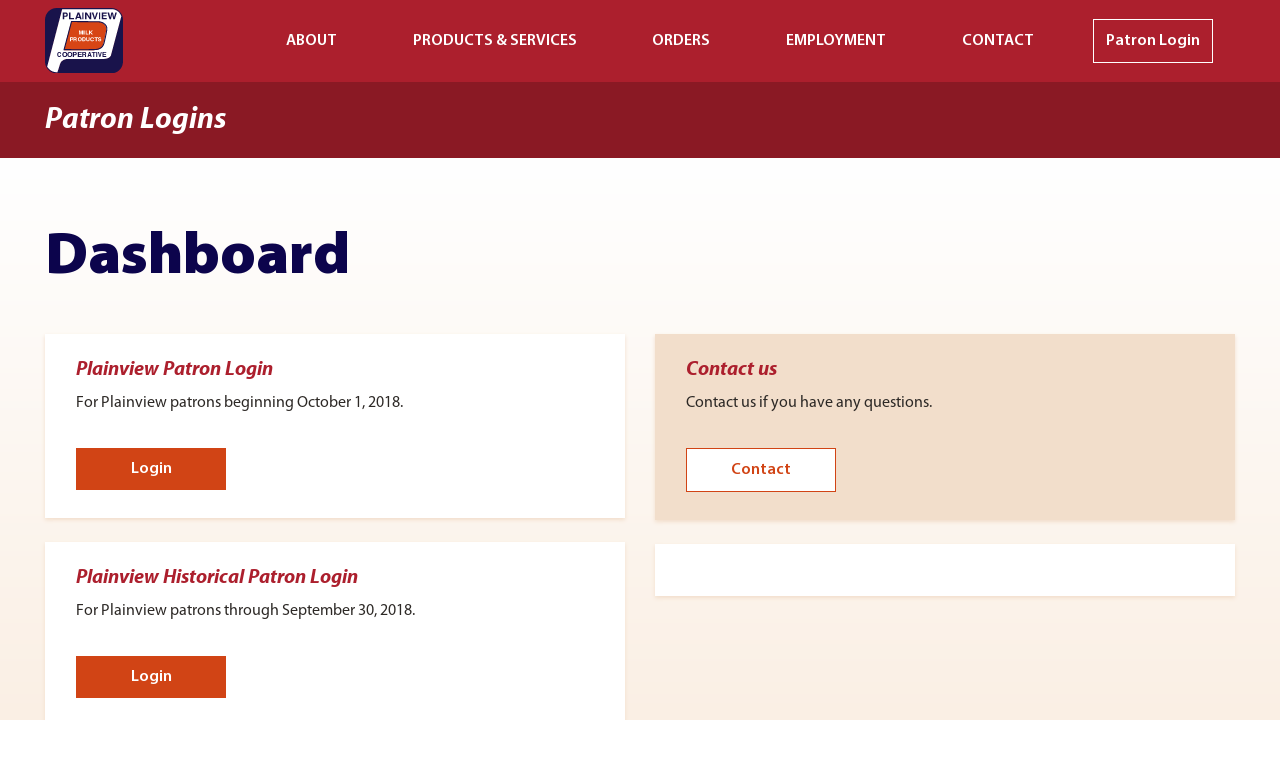

--- FILE ---
content_type: text/html; charset=UTF-8
request_url: https://plainviewmilk.com/login/
body_size: 5370
content:

<!doctype html>
<!--[if lt IE 9]><html class="no-js no-svg ie lt-ie9 lt-ie8 lt-ie7" lang="en-US"> <![endif]-->
<!--[if IE 9]><html class="no-js no-svg ie ie9 lt-ie9 lt-ie8" lang="en-US"> <![endif]-->
<!--[if gt IE 9]><!--><html class="no-js no-svg" lang="en-US"> <!--<![endif]-->
<head>
			<!-- Google Tag Manager -->
		<script>(function(w,d,s,l,i){w[l]=w[l]||[];w[l].push({'gtm.start':
		new Date().getTime(),event:'gtm.js'});var f=d.getElementsByTagName(s)[0],
		j=d.createElement(s),dl=l!='dataLayer'?'&l='+l:'';j.async=true;j.src=
		'https://www.googletagmanager.com/gtm.js?id='+i+dl;f.parentNode.insertBefore(j,f);
		})(window,document,'script','dataLayer','GTM-W6Z6DJV');</script>
		<!-- End Google Tag Manager -->
	
	<meta http-equiv="Content-Type" content="text/html; charset=UTF-8" />
	<meta http-equiv="X-UA-Compatible" content="IE=edge">
	<meta name="viewport" content="width=device-width, initial-scale=1">
	<link rel="profile" href="http://gmpg.org/xfn/11">
	<link rel="apple-touch-icon" sizes="180x180" href="/images/favicon-apple-touch-icon.png">
	<link rel="icon" type="image/png" sizes="32x32" href="/images/favicon-32x32.png">
	<link rel="icon" type="image/png" sizes="16x16" href="/images/favicon-16x16.png">
	<link rel="manifest" href="/site.webmanifest">
	<meta name="msapplication-TileColor" content="#19134b">
	<meta name="theme-color" content="#ffffff">
	<title>Patron Logins | Plainview Milk Products Cooperative</title>

<!-- The SEO Framework by Sybre Waaijer -->
<link rel="canonical" href="https://plainviewmilk.com/login/" />
<meta property="og:type" content="website" />
<meta property="og:locale" content="en_US" />
<meta property="og:site_name" content="Plainview Milk Products Cooperative" />
<meta property="og:title" content="Patron Logins | Plainview Milk Products Cooperative" />
<meta property="og:url" content="https://plainviewmilk.com/login/" />
<meta property="og:image" content="https://plainviewmilk.com/wp-content/uploads/cropped-plainview-milk-og.png" />
<meta property="og:image:width" content="905" />
<meta property="og:image:height" content="746" />
<meta name="twitter:card" content="summary_large_image" />
<meta name="twitter:title" content="Patron Logins | Plainview Milk Products Cooperative" />
<meta name="twitter:image" content="https://plainviewmilk.com/wp-content/uploads/cropped-plainview-milk-og.png" />
<script type="application/ld+json">{"@context":"https://schema.org","@graph":[{"@type":"WebSite","@id":"https://plainviewmilk.com/#/schema/WebSite","url":"https://plainviewmilk.com/","name":"Plainview Milk Products Cooperative","description":"Customized Dairy Products & Services","inLanguage":"en-US","potentialAction":{"@type":"SearchAction","target":{"@type":"EntryPoint","urlTemplate":"https://plainviewmilk.com/search/{search_term_string}/"},"query-input":"required name=search_term_string"},"publisher":{"@type":"Organization","@id":"https://plainviewmilk.com/#/schema/Organization","name":"Plainview Milk Products Cooperative","url":"https://plainviewmilk.com/"}},{"@type":"WebPage","@id":"https://plainviewmilk.com/login/","url":"https://plainviewmilk.com/login/","name":"Patron Logins | Plainview Milk Products Cooperative","inLanguage":"en-US","isPartOf":{"@id":"https://plainviewmilk.com/#/schema/WebSite"},"breadcrumb":{"@type":"BreadcrumbList","@id":"https://plainviewmilk.com/#/schema/BreadcrumbList","itemListElement":[{"@type":"ListItem","position":1,"item":"https://plainviewmilk.com/","name":"Plainview Milk Products Cooperative"},{"@type":"ListItem","position":2,"name":"Patron Logins"}]},"potentialAction":{"@type":"ReadAction","target":"https://plainviewmilk.com/login/"}}]}</script>
<!-- / The SEO Framework by Sybre Waaijer | 4.19ms meta | 0.21ms boot -->

<link rel='dns-prefetch' href='//plainviewmilk.com' />
<link rel="alternate" title="oEmbed (JSON)" type="application/json+oembed" href="https://plainviewmilk.com/wp-json/oembed/1.0/embed?url=https%3A%2F%2Fplainviewmilk.com%2Flogin%2F" />
<link rel="alternate" title="oEmbed (XML)" type="text/xml+oembed" href="https://plainviewmilk.com/wp-json/oembed/1.0/embed?url=https%3A%2F%2Fplainviewmilk.com%2Flogin%2F&#038;format=xml" />
<style id='wp-img-auto-sizes-contain-inline-css' type='text/css'>
img:is([sizes=auto i],[sizes^="auto," i]){contain-intrinsic-size:3000px 1500px}
/*# sourceURL=wp-img-auto-sizes-contain-inline-css */
</style>
<style id='classic-theme-styles-inline-css' type='text/css'>
/*! This file is auto-generated */
.wp-block-button__link{color:#fff;background-color:#32373c;border-radius:9999px;box-shadow:none;text-decoration:none;padding:calc(.667em + 2px) calc(1.333em + 2px);font-size:1.125em}.wp-block-file__button{background:#32373c;color:#fff;text-decoration:none}
/*# sourceURL=/wp-includes/css/classic-themes.min.css */
</style>
<link rel='stylesheet' id='plainview-styles-css' href='https://plainviewmilk.com/css/app.css?ver=1.0' type='text/css' media='all' />
<link rel='stylesheet' id='gforms_reset_css-css' href='https://plainviewmilk.com/wp-content/plugins/gravityforms/legacy/css/formreset.min.css?ver=2.9.24' type='text/css' media='all' />
<link rel='stylesheet' id='gforms_formsmain_css-css' href='https://plainviewmilk.com/wp-content/plugins/gravityforms/legacy/css/formsmain.min.css?ver=2.9.24' type='text/css' media='all' />
<link rel='stylesheet' id='gforms_ready_class_css-css' href='https://plainviewmilk.com/wp-content/plugins/gravityforms/legacy/css/readyclass.min.css?ver=2.9.24' type='text/css' media='all' />
<link rel='stylesheet' id='gforms_browsers_css-css' href='https://plainviewmilk.com/wp-content/plugins/gravityforms/legacy/css/browsers.min.css?ver=2.9.24' type='text/css' media='all' />
<script type="text/javascript" src="https://plainviewmilk.com/wp-includes/js/jquery/jquery.min.js?ver=3.7.1" id="jquery-core-js"></script>
<script type="text/javascript" src="https://plainviewmilk.com/wp-includes/js/jquery/jquery-migrate.min.js?ver=3.4.1" id="jquery-migrate-js"></script>
<script type="text/javascript" src="https://plainviewmilk.com/js/app.min.js?ver=1" id="plainview-scripts-js"></script>
<link rel="https://api.w.org/" href="https://plainviewmilk.com/wp-json/" /><link rel="alternate" title="JSON" type="application/json" href="https://plainviewmilk.com/wp-json/wp/v2/pages/435" />			<style id='global-styles-inline-css' type='text/css'>
:root{--wp--preset--aspect-ratio--square: 1;--wp--preset--aspect-ratio--4-3: 4/3;--wp--preset--aspect-ratio--3-4: 3/4;--wp--preset--aspect-ratio--3-2: 3/2;--wp--preset--aspect-ratio--2-3: 2/3;--wp--preset--aspect-ratio--16-9: 16/9;--wp--preset--aspect-ratio--9-16: 9/16;--wp--preset--color--black: #000000;--wp--preset--color--cyan-bluish-gray: #abb8c3;--wp--preset--color--white: #ffffff;--wp--preset--color--pale-pink: #f78da7;--wp--preset--color--vivid-red: #cf2e2e;--wp--preset--color--luminous-vivid-orange: #ff6900;--wp--preset--color--luminous-vivid-amber: #fcb900;--wp--preset--color--light-green-cyan: #7bdcb5;--wp--preset--color--vivid-green-cyan: #00d084;--wp--preset--color--pale-cyan-blue: #8ed1fc;--wp--preset--color--vivid-cyan-blue: #0693e3;--wp--preset--color--vivid-purple: #9b51e0;--wp--preset--gradient--vivid-cyan-blue-to-vivid-purple: linear-gradient(135deg,rgb(6,147,227) 0%,rgb(155,81,224) 100%);--wp--preset--gradient--light-green-cyan-to-vivid-green-cyan: linear-gradient(135deg,rgb(122,220,180) 0%,rgb(0,208,130) 100%);--wp--preset--gradient--luminous-vivid-amber-to-luminous-vivid-orange: linear-gradient(135deg,rgb(252,185,0) 0%,rgb(255,105,0) 100%);--wp--preset--gradient--luminous-vivid-orange-to-vivid-red: linear-gradient(135deg,rgb(255,105,0) 0%,rgb(207,46,46) 100%);--wp--preset--gradient--very-light-gray-to-cyan-bluish-gray: linear-gradient(135deg,rgb(238,238,238) 0%,rgb(169,184,195) 100%);--wp--preset--gradient--cool-to-warm-spectrum: linear-gradient(135deg,rgb(74,234,220) 0%,rgb(151,120,209) 20%,rgb(207,42,186) 40%,rgb(238,44,130) 60%,rgb(251,105,98) 80%,rgb(254,248,76) 100%);--wp--preset--gradient--blush-light-purple: linear-gradient(135deg,rgb(255,206,236) 0%,rgb(152,150,240) 100%);--wp--preset--gradient--blush-bordeaux: linear-gradient(135deg,rgb(254,205,165) 0%,rgb(254,45,45) 50%,rgb(107,0,62) 100%);--wp--preset--gradient--luminous-dusk: linear-gradient(135deg,rgb(255,203,112) 0%,rgb(199,81,192) 50%,rgb(65,88,208) 100%);--wp--preset--gradient--pale-ocean: linear-gradient(135deg,rgb(255,245,203) 0%,rgb(182,227,212) 50%,rgb(51,167,181) 100%);--wp--preset--gradient--electric-grass: linear-gradient(135deg,rgb(202,248,128) 0%,rgb(113,206,126) 100%);--wp--preset--gradient--midnight: linear-gradient(135deg,rgb(2,3,129) 0%,rgb(40,116,252) 100%);--wp--preset--font-size--small: 13px;--wp--preset--font-size--medium: 20px;--wp--preset--font-size--large: 36px;--wp--preset--font-size--x-large: 42px;--wp--preset--spacing--20: 0.44rem;--wp--preset--spacing--30: 0.67rem;--wp--preset--spacing--40: 1rem;--wp--preset--spacing--50: 1.5rem;--wp--preset--spacing--60: 2.25rem;--wp--preset--spacing--70: 3.38rem;--wp--preset--spacing--80: 5.06rem;--wp--preset--shadow--natural: 6px 6px 9px rgba(0, 0, 0, 0.2);--wp--preset--shadow--deep: 12px 12px 50px rgba(0, 0, 0, 0.4);--wp--preset--shadow--sharp: 6px 6px 0px rgba(0, 0, 0, 0.2);--wp--preset--shadow--outlined: 6px 6px 0px -3px rgb(255, 255, 255), 6px 6px rgb(0, 0, 0);--wp--preset--shadow--crisp: 6px 6px 0px rgb(0, 0, 0);}:where(.is-layout-flex){gap: 0.5em;}:where(.is-layout-grid){gap: 0.5em;}body .is-layout-flex{display: flex;}.is-layout-flex{flex-wrap: wrap;align-items: center;}.is-layout-flex > :is(*, div){margin: 0;}body .is-layout-grid{display: grid;}.is-layout-grid > :is(*, div){margin: 0;}:where(.wp-block-columns.is-layout-flex){gap: 2em;}:where(.wp-block-columns.is-layout-grid){gap: 2em;}:where(.wp-block-post-template.is-layout-flex){gap: 1.25em;}:where(.wp-block-post-template.is-layout-grid){gap: 1.25em;}.has-black-color{color: var(--wp--preset--color--black) !important;}.has-cyan-bluish-gray-color{color: var(--wp--preset--color--cyan-bluish-gray) !important;}.has-white-color{color: var(--wp--preset--color--white) !important;}.has-pale-pink-color{color: var(--wp--preset--color--pale-pink) !important;}.has-vivid-red-color{color: var(--wp--preset--color--vivid-red) !important;}.has-luminous-vivid-orange-color{color: var(--wp--preset--color--luminous-vivid-orange) !important;}.has-luminous-vivid-amber-color{color: var(--wp--preset--color--luminous-vivid-amber) !important;}.has-light-green-cyan-color{color: var(--wp--preset--color--light-green-cyan) !important;}.has-vivid-green-cyan-color{color: var(--wp--preset--color--vivid-green-cyan) !important;}.has-pale-cyan-blue-color{color: var(--wp--preset--color--pale-cyan-blue) !important;}.has-vivid-cyan-blue-color{color: var(--wp--preset--color--vivid-cyan-blue) !important;}.has-vivid-purple-color{color: var(--wp--preset--color--vivid-purple) !important;}.has-black-background-color{background-color: var(--wp--preset--color--black) !important;}.has-cyan-bluish-gray-background-color{background-color: var(--wp--preset--color--cyan-bluish-gray) !important;}.has-white-background-color{background-color: var(--wp--preset--color--white) !important;}.has-pale-pink-background-color{background-color: var(--wp--preset--color--pale-pink) !important;}.has-vivid-red-background-color{background-color: var(--wp--preset--color--vivid-red) !important;}.has-luminous-vivid-orange-background-color{background-color: var(--wp--preset--color--luminous-vivid-orange) !important;}.has-luminous-vivid-amber-background-color{background-color: var(--wp--preset--color--luminous-vivid-amber) !important;}.has-light-green-cyan-background-color{background-color: var(--wp--preset--color--light-green-cyan) !important;}.has-vivid-green-cyan-background-color{background-color: var(--wp--preset--color--vivid-green-cyan) !important;}.has-pale-cyan-blue-background-color{background-color: var(--wp--preset--color--pale-cyan-blue) !important;}.has-vivid-cyan-blue-background-color{background-color: var(--wp--preset--color--vivid-cyan-blue) !important;}.has-vivid-purple-background-color{background-color: var(--wp--preset--color--vivid-purple) !important;}.has-black-border-color{border-color: var(--wp--preset--color--black) !important;}.has-cyan-bluish-gray-border-color{border-color: var(--wp--preset--color--cyan-bluish-gray) !important;}.has-white-border-color{border-color: var(--wp--preset--color--white) !important;}.has-pale-pink-border-color{border-color: var(--wp--preset--color--pale-pink) !important;}.has-vivid-red-border-color{border-color: var(--wp--preset--color--vivid-red) !important;}.has-luminous-vivid-orange-border-color{border-color: var(--wp--preset--color--luminous-vivid-orange) !important;}.has-luminous-vivid-amber-border-color{border-color: var(--wp--preset--color--luminous-vivid-amber) !important;}.has-light-green-cyan-border-color{border-color: var(--wp--preset--color--light-green-cyan) !important;}.has-vivid-green-cyan-border-color{border-color: var(--wp--preset--color--vivid-green-cyan) !important;}.has-pale-cyan-blue-border-color{border-color: var(--wp--preset--color--pale-cyan-blue) !important;}.has-vivid-cyan-blue-border-color{border-color: var(--wp--preset--color--vivid-cyan-blue) !important;}.has-vivid-purple-border-color{border-color: var(--wp--preset--color--vivid-purple) !important;}.has-vivid-cyan-blue-to-vivid-purple-gradient-background{background: var(--wp--preset--gradient--vivid-cyan-blue-to-vivid-purple) !important;}.has-light-green-cyan-to-vivid-green-cyan-gradient-background{background: var(--wp--preset--gradient--light-green-cyan-to-vivid-green-cyan) !important;}.has-luminous-vivid-amber-to-luminous-vivid-orange-gradient-background{background: var(--wp--preset--gradient--luminous-vivid-amber-to-luminous-vivid-orange) !important;}.has-luminous-vivid-orange-to-vivid-red-gradient-background{background: var(--wp--preset--gradient--luminous-vivid-orange-to-vivid-red) !important;}.has-very-light-gray-to-cyan-bluish-gray-gradient-background{background: var(--wp--preset--gradient--very-light-gray-to-cyan-bluish-gray) !important;}.has-cool-to-warm-spectrum-gradient-background{background: var(--wp--preset--gradient--cool-to-warm-spectrum) !important;}.has-blush-light-purple-gradient-background{background: var(--wp--preset--gradient--blush-light-purple) !important;}.has-blush-bordeaux-gradient-background{background: var(--wp--preset--gradient--blush-bordeaux) !important;}.has-luminous-dusk-gradient-background{background: var(--wp--preset--gradient--luminous-dusk) !important;}.has-pale-ocean-gradient-background{background: var(--wp--preset--gradient--pale-ocean) !important;}.has-electric-grass-gradient-background{background: var(--wp--preset--gradient--electric-grass) !important;}.has-midnight-gradient-background{background: var(--wp--preset--gradient--midnight) !important;}.has-small-font-size{font-size: var(--wp--preset--font-size--small) !important;}.has-medium-font-size{font-size: var(--wp--preset--font-size--medium) !important;}.has-large-font-size{font-size: var(--wp--preset--font-size--large) !important;}.has-x-large-font-size{font-size: var(--wp--preset--font-size--x-large) !important;}
/*# sourceURL=global-styles-inline-css */
</style>
</head>

	<body class="plainview-body wp-singular page-template-default page page-id-435 wp-theme-plainviewmilk" data-template="base.twig">
					<!-- Google Tag Manager (noscript) -->
			<noscript><iframe src="https://www.googletagmanager.com/ns.html?id=GTM-W6Z6DJV"
			height="0" width="0" style="display:none;visibility:hidden"></iframe></noscript>
			<!-- End Google Tag Manager (noscript) -->
				<a class="skip-link sr-only" href="#main">Skip to content</a>
		<header class="plainview-header">
							<div class="container">
					<div class="row">
						<div class="logo-wrapper col-sm-2 col-md-2 col-lg-2">
							<a href="/">
								<img class="plainview-logo" src="/images/plainview-logo.svg" alt="Plainview Milk logo" />
							</a>
						</div><!--.col-->
						<div class="plainview-nav-wrapper col-sm-6 offset-sm-3 col-md-10 offset-md-0 col-lg-10 offset-lg-0 ">
								<nav class="main-nav">
		<a href="#main-nav" class="mobile-nav-button btn btn-outline-white">Menu</a>
		<ul id="main-nav" role="menubar" class="nav nav-fill" aria-label="Main navigation">
							<li role="none" class="nav-item  menu-item menu-item-type-post_type menu-item-object-page menu-item-18">
					<a role="menuitem" class="nav-link" href="https://plainviewmilk.com/about/">About</a>
				</li>
							<li role="none" class="nav-item  menu-item menu-item-type-post_type menu-item-object-page menu-item-19">
					<a role="menuitem" class="nav-link" href="https://plainviewmilk.com/products-services/">Products &#038; Services</a>
				</li>
							<li role="none" class="nav-item  menu-item menu-item-type-post_type menu-item-object-page menu-item-20">
					<a role="menuitem" class="nav-link" href="https://plainviewmilk.com/orders/">Orders</a>
				</li>
							<li role="none" class="nav-item  menu-item menu-item-type-post_type menu-item-object-page menu-item-21">
					<a role="menuitem" class="nav-link" href="https://plainviewmilk.com/employment/">Employment</a>
				</li>
							<li role="none" class="nav-item  menu-item menu-item-type-post_type menu-item-object-page menu-item-22">
					<a role="menuitem" class="nav-link" href="https://plainviewmilk.com/contact/">Contact</a>
				</li>
						<li class="nav-item nav-item-btn">
				<a class="btn btn-outline-white" href="/login/">Patron Login</a>
			</li>
		</ul><!--.nav-fill-->
	</nav>
						</div><!--.col-->
					</div><!--.row-->
				</div><!--.container-->
					</header>

		<main id="main" class="plainview-main">
				<div class="content-wrapper">
		<article class="post-type-page page-login" id="post-435">

							<div class="plainview-page-title">
					<div class="container">
						<div class="row">
							<div class="col">
								<h1>Patron Logins</h1>
							</div><!--.col-->
						</div><!--.row-->
					</div><!--.container-->
				</div><!--.page-title-->
			
										
											
				<section class="panel panel_icon_list">
			<div class="container">
	<div class="row columns-intro">
		<div class="col-sm-12 col-md-10 col-lg-8">
				<h3>Dashboard</h3>
		</div> <!--.col-->
			</div> <!--.row-->
		<div class="row services-list">
										<div class="col-sm-12 col-md-12 col-lg-6">
																									<div class="row service-item">
																								<div class="col-sm-12 col-md-12 col-lg-12">
																											<h4>Plainview Patron Login</h4>
																												<div class="description">
											<p>For Plainview patrons beginning October 1, 2018.</p>
<p class="btn btn-primary"><a href="https://patrons.plainviewmilk.com:8388">Login</a></p>

										</div> <!--.description-->
																	</div> <!--.col-->
															</div> <!--.row-->
																															<div class="row service-item">
																								<div class="col-sm-12 col-md-12 col-lg-12">
																											<h4>Plainview Historical Patron Login</h4>
																												<div class="description">
											<p>For Plainview patrons through September 30, 2018.</p>
<p class="btn btn-primary"><a href="https://aspcst3.agvantage.com/cgiv81/ummbra0.pgm?z0lib=P">Login</a></p>

										</div> <!--.description-->
																	</div> <!--.col-->
															</div> <!--.row-->
															</div> <!--.col-->
												<div class="col-sm-12 col-md-12 col-lg-6">
																		<div class="row service-item action">
								<div class="col">
									<h4>Contact us</h4>
																			<div class="description">
											<p>Contact us if you have any questions.</p>
<p><a class="btn btn-outline-primary" role="button" href="http://plainviewmilk.com/contact/">Contact</a></p>

										</div> <!--.panel_description-->
																	</div> <!--.col-->
							</div> <!--.row-->
																															<div class="row service-item">
																								<div class="col-sm-12 col-md-12 col-lg-12">
																																		</div> <!--.col-->
															</div> <!--.row-->
															</div> <!--.col-->
						</div> <!--.row-->
</div> <!--.container-->		</section> <!--.panel-->
	
									</article>
	</div><!--.content-wrapper -->
		</main>

					<footer id="footer" class="plainview-footer">
				<div class="footer-nav">
	<div class="container">
		<div class="row">
			<div class="col-sm-12 col-md-2 col-lg-2">
				<a href="/">
					<img src="/images/plainview-logo-inverted.svg" alt="Plainview Milk footer logo" />
				</a>
			</div><!--.col-->
			<div class="nav-wrapper col-sm-12 col-md-10 col-lg-10">
					<nav class="footer-main-nav">
		<a href="#footer-nav" class="mobile-nav-button btn btn-outline-white">Menu</a>
		<ul id="footer-nav" role="menubar" class="nav nav-fill" aria-label="Main navigation">
							<li role="none" class="nav-item  menu-item menu-item-type-post_type menu-item-object-page menu-item-18">
					<a role="menuitem" class="nav-link" href="https://plainviewmilk.com/about/">About</a>
				</li>
							<li role="none" class="nav-item  menu-item menu-item-type-post_type menu-item-object-page menu-item-19">
					<a role="menuitem" class="nav-link" href="https://plainviewmilk.com/products-services/">Products &#038; Services</a>
				</li>
							<li role="none" class="nav-item  menu-item menu-item-type-post_type menu-item-object-page menu-item-20">
					<a role="menuitem" class="nav-link" href="https://plainviewmilk.com/orders/">Orders</a>
				</li>
							<li role="none" class="nav-item  menu-item menu-item-type-post_type menu-item-object-page menu-item-21">
					<a role="menuitem" class="nav-link" href="https://plainviewmilk.com/employment/">Employment</a>
				</li>
							<li role="none" class="nav-item  menu-item menu-item-type-post_type menu-item-object-page menu-item-22">
					<a role="menuitem" class="nav-link" href="https://plainviewmilk.com/contact/">Contact</a>
				</li>
						<li class="nav-item nav-item-btn">
				<a class="btn btn-outline-white" href="/login/">Patron Login</a>
			</li>
		</ul>
	</nav>
			</div><!--.col-->
		</div><!--.row-->
	</div><!--.container-->
</div><!--.footer-nav-->
<div class="footer-copyright">
	<div class="container">
		<div class="row">
			<div class="col-sm-12 col-md-6 col-lg-6 terms-policy">

			</div><!--.col-->
			<div class="col-sm-12 col-md-6 col-lg-6 copyright">
				<p>&copy; Copyright 2026 Plainview Milk Products Cooperative</p>
			</div><!--.col-->
		</div><!--.row-->
	</div><!--.container-->
</div><!--.footer-bottom-bar-->			</footer>
			<script type="speculationrules">
{"prefetch":[{"source":"document","where":{"and":[{"href_matches":"/*"},{"not":{"href_matches":["/wp-*.php","/wp-admin/*","/wp-content/uploads/*","/wp-content/*","/wp-content/plugins/*","/wp-content/themes/plainviewmilk/*","/*\\?(.+)"]}},{"not":{"selector_matches":"a[rel~=\"nofollow\"]"}},{"not":{"selector_matches":".no-prefetch, .no-prefetch a"}}]},"eagerness":"conservative"}]}
</script>

			</body>
</html>


--- FILE ---
content_type: text/css
request_url: https://plainviewmilk.com/css/app.css?ver=1.0
body_size: 77233
content:
@font-face{font-family:"MyriadRegular";src:url("/fonts/myriad-regular.eot");src:url("/fonts/myriad-regular.eot?#iefix") format("embedded-opentype"),url("/fonts/myriad-regular.woff2") format("woff2"),url("/fonts/myriad-regular.woff") format("woff"),url("/fonts/myriad-regular.ttf") format("truetype"),url("/fonts/myriad-regular.svg") format("svg")}@font-face{font-family:"MyriadItalic";src:url("/fonts/myriad-italic.eot");src:url("/fonts/myriad-italic.eot?#iefix") format("embedded-opentype"),url("/fonts/myriad-italic.woff2") format("woff2"),url("/fonts/myriad-italic.woff") format("woff"),url("/fonts/myriad-italic.ttf") format("truetype"),url("/fonts/myriad-italic.svg") format("svg")}@font-face{font-family:"MyriadSemiBold";src:url("/fonts/myriad-semibold.eot");src:url("/fonts/myriad-semibold.eot?#iefix") format("embedded-opentype"),url("/fonts/myriad-semibold.woff2") format("woff2"),url("/fonts/myriad-semibold.woff") format("woff"),url("/fonts/myriad-semibold.ttf") format("truetype"),url("/fonts/myriad-semibold.svg") format("svg")}@font-face{font-family:'MyriadBoldItalic';src:url("/fonts/myriad-bold-italic.eot");src:url("/fonts/myriad-bold-italic.eot?#iefix") format("embedded-opentype"),url("/fonts/myriad-bold-italic.woff2") format("woff2"),url("/fonts/myriad-bold-italic.woff") format("woff"),url("/fonts/myriad-bold-italic.ttf") format("truetype"),url("/fonts/myriad-bold-italic.svg") format("svg");font-weight:normal;font-style:normal}@font-face{font-family:"MyriadBlack";src:url("/fonts/myriad-black.eot");src:url("/fonts/myriad-black.eot?#iefix") format("embedded-opentype"),url("/fonts/myriad-black.woff2") format("woff2"),url("/fonts/myriad-black.woff") format("woff"),url("/fonts/myriad-black.ttf") format("truetype"),url("/fonts/myriad-black.svg") format("svg")}@font-face{font-family:"BlackJack";src:url("/fonts/blackjack.eot");src:url("/fonts/blackjack.eot?#iefix") format("embedded-opentype"),url("/fonts/blackjack.woff2") format("woff2"),url("/fonts/blackjack.woff") format("woff"),url("/fonts/blackjack.ttf") format("truetype"),url("/fonts/blackjack-webfont.svg") format("svg")}:root{--blue: #0c044c;--light-blue: #c8dbe9;--red: #ac1f2d;--dark-red: #8a1924;--orange: #d14415;--dark-orange: #a73611;--green: #4d8c40;--beige: #efedeb;--primary: #d14415;--secondary: #ced4da;--success: #4d8c40;--info: #0c044c;--warning: #ac1f2d;--danger: #ac1f2d;--light: #f8f9fa;--dark: #2d2926;--blue: #0c044c;--light-blue: #c8dbe9;--red: #ac1f2d;--dark-red: #8a1924;--orange: #d14415;--green: #4d8c40;--beige: #efedeb;--breakpoint-xs: 0;--breakpoint-sm: 576px;--breakpoint-md: 768px;--breakpoint-lg: 992px;--breakpoint-xl: 1200px;--font-family-sans-serif: "MyriadRegular", Helvetica, sans-serif;--font-family-monospace: "SFMono-Regular", Menlo, Monaco, Consolas, "Liberation Mono", "Courier New", monospace}*,*::before,*::after{box-sizing:border-box}html{font-family:sans-serif;line-height:1.15;-webkit-text-size-adjust:100%;-webkit-tap-highlight-color:rgba(0,0,0,0)}article,aside,figcaption,figure,footer,header,hgroup,main,nav,section{display:block}body{margin:0;font-family:"MyriadRegular",Helvetica,sans-serif;font-size:1rem;font-weight:400;line-height:1.625;color:#2d2926;text-align:left;background-color:#fff}[tabindex="-1"]:focus{outline:0 !important}hr{box-sizing:content-box;height:0;overflow:visible}h1,h2,h3,h4,h5,h6{margin-top:0;margin-bottom:.5rem}p{margin-top:0;margin-bottom:1rem}abbr[title],abbr[data-original-title]{text-decoration:underline;-webkit-text-decoration:underline dotted;text-decoration:underline dotted;cursor:help;border-bottom:0;-webkit-text-decoration-skip-ink:none;text-decoration-skip-ink:none}address{margin-bottom:1rem;font-style:normal;line-height:inherit}ol,ul,dl{margin-top:0;margin-bottom:1rem}ol ol,ul ul,ol ul,ul ol{margin-bottom:0}dt{font-weight:700}dd{margin-bottom:.5rem;margin-left:0}blockquote{margin:0 0 1rem}b,strong{font-weight:bolder}small{font-size:80%}sub,sup{position:relative;font-size:75%;line-height:0;vertical-align:baseline}sub{bottom:-.25em}sup{top:-.5em}a{color:#d14415;text-decoration:underline;background-color:transparent}a:hover{color:#8b2d0e;text-decoration:none}a:not([href]):not([tabindex]){color:inherit;text-decoration:none}a:not([href]):not([tabindex]):hover,a:not([href]):not([tabindex]):focus{color:inherit;text-decoration:none}a:not([href]):not([tabindex]):focus{outline:0}pre,code,kbd,samp{font-family:"SFMono-Regular",Menlo,Monaco,Consolas,"Liberation Mono","Courier New",monospace;font-size:1em}pre{margin-top:0;margin-bottom:1rem;overflow:auto}figure{margin:0 0 1rem}img{vertical-align:middle;border-style:none}svg{overflow:hidden;vertical-align:middle}table{border-collapse:collapse}caption{padding-top:.75rem;padding-bottom:.75rem;color:#6c757d;text-align:left;caption-side:bottom}th{text-align:inherit}label{display:inline-block;margin-bottom:.5rem}button{border-radius:0}button:focus{outline:1px dotted;outline:5px auto -webkit-focus-ring-color}input,button,select,optgroup,textarea{margin:0;font-family:inherit;font-size:inherit;line-height:inherit}button,input{overflow:visible}button,select{text-transform:none}select{word-wrap:normal}button,[type="button"],[type="reset"],[type="submit"]{-webkit-appearance:button}button:not(:disabled),[type="button"]:not(:disabled),[type="reset"]:not(:disabled),[type="submit"]:not(:disabled){cursor:pointer}button::-moz-focus-inner,[type="button"]::-moz-focus-inner,[type="reset"]::-moz-focus-inner,[type="submit"]::-moz-focus-inner{padding:0;border-style:none}input[type="radio"],input[type="checkbox"]{box-sizing:border-box;padding:0}input[type="date"],input[type="time"],input[type="datetime-local"],input[type="month"]{-webkit-appearance:listbox}textarea{overflow:auto;resize:vertical}fieldset{min-width:0;padding:0;margin:0;border:0}legend{display:block;width:100%;max-width:100%;padding:0;margin-bottom:.5rem;font-size:1.5rem;line-height:inherit;color:inherit;white-space:normal}progress{vertical-align:baseline}[type="number"]::-webkit-inner-spin-button,[type="number"]::-webkit-outer-spin-button{height:auto}[type="search"]{outline-offset:-2px;-webkit-appearance:none}[type="search"]::-webkit-search-decoration{-webkit-appearance:none}::-webkit-file-upload-button{font:inherit;-webkit-appearance:button}output{display:inline-block}summary{display:list-item;cursor:pointer}template{display:none}[hidden]{display:none !important}h1,h2,h3,h4,h5,h6,.h1,.h2,.h3,.h4,.h5,.h6{margin-bottom:.5rem;font-weight:500;line-height:1.2}h1,.h1{font-size:2.5rem}h2,.h2{font-size:2.75rem}h3,.h3{font-size:1.5rem}h4,.h4{font-size:1.25rem}h5,.h5{font-size:1.125rem}h6,.h6{font-size:1rem}.lead{font-size:1.25rem;font-weight:300}.display-1{font-size:6rem;font-weight:300;line-height:1.2}.display-2{font-size:5.5rem;font-weight:300;line-height:1.2}.display-3{font-size:4.5rem;font-weight:300;line-height:1.2}.display-4{font-size:3.5rem;font-weight:300;line-height:1.2}hr{margin-top:1rem;margin-bottom:1rem;border:0;border-top:1px solid rgba(0,0,0,0.1)}small,.small{font-size:80%;font-weight:400}mark,.mark{padding:.2em;background-color:#fcf8e3}.list-unstyled{padding-left:0;list-style:none}.list-inline{padding-left:0;list-style:none}.list-inline-item{display:inline-block}.list-inline-item:not(:last-child){margin-right:.5rem}.initialism{font-size:90%;text-transform:uppercase}.blockquote{margin-bottom:1rem;font-size:1.25rem}.blockquote-footer{display:block;font-size:80%;color:#6c757d}.blockquote-footer::before{content:"\2014\00A0"}.img-fluid{max-width:100%;height:auto}.img-thumbnail{padding:.25rem;background-color:#fff;border:1px solid #dee2e6;border-radius:rem-calc(25);max-width:100%;height:auto}.figure{display:inline-block}.figure-img{margin-bottom:.5rem;line-height:1}.figure-caption{font-size:90%;color:#6c757d}code{font-size:87.5%;color:#6c757d;word-break:break-word}a>code{color:inherit}kbd{padding:.2rem .4rem;font-size:87.5%;color:#fff;background-color:#212529;border-radius:.2rem}kbd kbd{padding:0;font-size:100%;font-weight:700}pre{display:block;font-size:87.5%;color:#212529}pre code{font-size:inherit;color:inherit;word-break:normal}.pre-scrollable{max-height:340px;overflow-y:scroll}.container{width:100%;padding-right:15px;padding-left:15px;margin-right:auto;margin-left:auto}@media (min-width: 576px){.container{max-width:768px}}@media (min-width: 768px){.container{max-width:992px}}@media (min-width: 992px){.container{max-width:1200px}}@media (min-width: 1200px){.container{max-width:1220px}}.container-fluid{width:100%;padding-right:15px;padding-left:15px;margin-right:auto;margin-left:auto}.row{display:flex;flex-wrap:wrap;margin-right:-15px;margin-left:-15px}.no-gutters{margin-right:0;margin-left:0}.no-gutters>.col,.no-gutters>[class*="col-"]{padding-right:0;padding-left:0}.col-1,.col-2,.col-3,.col-4,.col-5,.col-6,.col-7,.col-8,.col-9,.col-10,.col-11,.col-12,.col,.col-auto,.col-sm-1,.col-sm-2,.col-sm-3,.col-sm-4,.col-sm-5,.col-sm-6,.col-sm-7,.col-sm-8,.col-sm-9,.col-sm-10,.col-sm-11,.col-sm-12,.col-sm,.col-sm-auto,.col-md-1,.col-md-2,.col-md-3,.col-md-4,.col-md-5,.col-md-6,.col-md-7,.col-md-8,.col-md-9,.col-md-10,.col-md-11,.col-md-12,.col-md,.col-md-auto,.col-lg-1,.col-lg-2,.col-lg-3,.col-lg-4,.col-lg-5,.col-lg-6,.col-lg-7,.col-lg-8,.col-lg-9,.col-lg-10,.col-lg-11,.col-lg-12,.col-lg,.col-lg-auto,.col-xl-1,.col-xl-2,.col-xl-3,.col-xl-4,.col-xl-5,.col-xl-6,.col-xl-7,.col-xl-8,.col-xl-9,.col-xl-10,.col-xl-11,.col-xl-12,.col-xl,.col-xl-auto{position:relative;width:100%;padding-right:15px;padding-left:15px}.col{flex-basis:0;flex-grow:1;max-width:100%}.col-auto{flex:0 0 auto;width:auto;max-width:100%}.col-1{flex:0 0 8.33333%;max-width:8.33333%}.col-2{flex:0 0 16.66667%;max-width:16.66667%}.col-3{flex:0 0 25%;max-width:25%}.col-4{flex:0 0 33.33333%;max-width:33.33333%}.col-5{flex:0 0 41.66667%;max-width:41.66667%}.col-6{flex:0 0 50%;max-width:50%}.col-7{flex:0 0 58.33333%;max-width:58.33333%}.col-8{flex:0 0 66.66667%;max-width:66.66667%}.col-9{flex:0 0 75%;max-width:75%}.col-10{flex:0 0 83.33333%;max-width:83.33333%}.col-11{flex:0 0 91.66667%;max-width:91.66667%}.col-12{flex:0 0 100%;max-width:100%}.order-first{order:-1}.order-last{order:13}.order-0{order:0}.order-1{order:1}.order-2{order:2}.order-3{order:3}.order-4{order:4}.order-5{order:5}.order-6{order:6}.order-7{order:7}.order-8{order:8}.order-9{order:9}.order-10{order:10}.order-11{order:11}.order-12{order:12}.offset-1{margin-left:8.33333%}.offset-2{margin-left:16.66667%}.offset-3{margin-left:25%}.offset-4{margin-left:33.33333%}.offset-5{margin-left:41.66667%}.offset-6{margin-left:50%}.offset-7{margin-left:58.33333%}.offset-8{margin-left:66.66667%}.offset-9{margin-left:75%}.offset-10{margin-left:83.33333%}.offset-11{margin-left:91.66667%}@media (min-width: 576px){.col-sm{flex-basis:0;flex-grow:1;max-width:100%}.col-sm-auto{flex:0 0 auto;width:auto;max-width:100%}.col-sm-1{flex:0 0 8.33333%;max-width:8.33333%}.col-sm-2{flex:0 0 16.66667%;max-width:16.66667%}.col-sm-3{flex:0 0 25%;max-width:25%}.col-sm-4{flex:0 0 33.33333%;max-width:33.33333%}.col-sm-5{flex:0 0 41.66667%;max-width:41.66667%}.col-sm-6{flex:0 0 50%;max-width:50%}.col-sm-7{flex:0 0 58.33333%;max-width:58.33333%}.col-sm-8{flex:0 0 66.66667%;max-width:66.66667%}.col-sm-9{flex:0 0 75%;max-width:75%}.col-sm-10{flex:0 0 83.33333%;max-width:83.33333%}.col-sm-11{flex:0 0 91.66667%;max-width:91.66667%}.col-sm-12{flex:0 0 100%;max-width:100%}.order-sm-first{order:-1}.order-sm-last{order:13}.order-sm-0{order:0}.order-sm-1{order:1}.order-sm-2{order:2}.order-sm-3{order:3}.order-sm-4{order:4}.order-sm-5{order:5}.order-sm-6{order:6}.order-sm-7{order:7}.order-sm-8{order:8}.order-sm-9{order:9}.order-sm-10{order:10}.order-sm-11{order:11}.order-sm-12{order:12}.offset-sm-0{margin-left:0}.offset-sm-1{margin-left:8.33333%}.offset-sm-2{margin-left:16.66667%}.offset-sm-3{margin-left:25%}.offset-sm-4{margin-left:33.33333%}.offset-sm-5{margin-left:41.66667%}.offset-sm-6{margin-left:50%}.offset-sm-7{margin-left:58.33333%}.offset-sm-8{margin-left:66.66667%}.offset-sm-9{margin-left:75%}.offset-sm-10{margin-left:83.33333%}.offset-sm-11{margin-left:91.66667%}}@media (min-width: 768px){.col-md{flex-basis:0;flex-grow:1;max-width:100%}.col-md-auto{flex:0 0 auto;width:auto;max-width:100%}.col-md-1{flex:0 0 8.33333%;max-width:8.33333%}.col-md-2{flex:0 0 16.66667%;max-width:16.66667%}.col-md-3{flex:0 0 25%;max-width:25%}.col-md-4{flex:0 0 33.33333%;max-width:33.33333%}.col-md-5{flex:0 0 41.66667%;max-width:41.66667%}.col-md-6{flex:0 0 50%;max-width:50%}.col-md-7{flex:0 0 58.33333%;max-width:58.33333%}.col-md-8{flex:0 0 66.66667%;max-width:66.66667%}.col-md-9{flex:0 0 75%;max-width:75%}.col-md-10{flex:0 0 83.33333%;max-width:83.33333%}.col-md-11{flex:0 0 91.66667%;max-width:91.66667%}.col-md-12{flex:0 0 100%;max-width:100%}.order-md-first{order:-1}.order-md-last{order:13}.order-md-0{order:0}.order-md-1{order:1}.order-md-2{order:2}.order-md-3{order:3}.order-md-4{order:4}.order-md-5{order:5}.order-md-6{order:6}.order-md-7{order:7}.order-md-8{order:8}.order-md-9{order:9}.order-md-10{order:10}.order-md-11{order:11}.order-md-12{order:12}.offset-md-0{margin-left:0}.offset-md-1{margin-left:8.33333%}.offset-md-2{margin-left:16.66667%}.offset-md-3{margin-left:25%}.offset-md-4{margin-left:33.33333%}.offset-md-5{margin-left:41.66667%}.offset-md-6{margin-left:50%}.offset-md-7{margin-left:58.33333%}.offset-md-8{margin-left:66.66667%}.offset-md-9{margin-left:75%}.offset-md-10{margin-left:83.33333%}.offset-md-11{margin-left:91.66667%}}@media (min-width: 992px){.col-lg{flex-basis:0;flex-grow:1;max-width:100%}.col-lg-auto{flex:0 0 auto;width:auto;max-width:100%}.col-lg-1{flex:0 0 8.33333%;max-width:8.33333%}.col-lg-2{flex:0 0 16.66667%;max-width:16.66667%}.col-lg-3{flex:0 0 25%;max-width:25%}.col-lg-4{flex:0 0 33.33333%;max-width:33.33333%}.col-lg-5{flex:0 0 41.66667%;max-width:41.66667%}.col-lg-6{flex:0 0 50%;max-width:50%}.col-lg-7{flex:0 0 58.33333%;max-width:58.33333%}.col-lg-8{flex:0 0 66.66667%;max-width:66.66667%}.col-lg-9{flex:0 0 75%;max-width:75%}.col-lg-10{flex:0 0 83.33333%;max-width:83.33333%}.col-lg-11{flex:0 0 91.66667%;max-width:91.66667%}.col-lg-12{flex:0 0 100%;max-width:100%}.order-lg-first{order:-1}.order-lg-last{order:13}.order-lg-0{order:0}.order-lg-1{order:1}.order-lg-2{order:2}.order-lg-3{order:3}.order-lg-4{order:4}.order-lg-5{order:5}.order-lg-6{order:6}.order-lg-7{order:7}.order-lg-8{order:8}.order-lg-9{order:9}.order-lg-10{order:10}.order-lg-11{order:11}.order-lg-12{order:12}.offset-lg-0{margin-left:0}.offset-lg-1{margin-left:8.33333%}.offset-lg-2{margin-left:16.66667%}.offset-lg-3{margin-left:25%}.offset-lg-4{margin-left:33.33333%}.offset-lg-5{margin-left:41.66667%}.offset-lg-6{margin-left:50%}.offset-lg-7{margin-left:58.33333%}.offset-lg-8{margin-left:66.66667%}.offset-lg-9{margin-left:75%}.offset-lg-10{margin-left:83.33333%}.offset-lg-11{margin-left:91.66667%}}@media (min-width: 1200px){.col-xl{flex-basis:0;flex-grow:1;max-width:100%}.col-xl-auto{flex:0 0 auto;width:auto;max-width:100%}.col-xl-1{flex:0 0 8.33333%;max-width:8.33333%}.col-xl-2{flex:0 0 16.66667%;max-width:16.66667%}.col-xl-3{flex:0 0 25%;max-width:25%}.col-xl-4{flex:0 0 33.33333%;max-width:33.33333%}.col-xl-5{flex:0 0 41.66667%;max-width:41.66667%}.col-xl-6{flex:0 0 50%;max-width:50%}.col-xl-7{flex:0 0 58.33333%;max-width:58.33333%}.col-xl-8{flex:0 0 66.66667%;max-width:66.66667%}.col-xl-9{flex:0 0 75%;max-width:75%}.col-xl-10{flex:0 0 83.33333%;max-width:83.33333%}.col-xl-11{flex:0 0 91.66667%;max-width:91.66667%}.col-xl-12{flex:0 0 100%;max-width:100%}.order-xl-first{order:-1}.order-xl-last{order:13}.order-xl-0{order:0}.order-xl-1{order:1}.order-xl-2{order:2}.order-xl-3{order:3}.order-xl-4{order:4}.order-xl-5{order:5}.order-xl-6{order:6}.order-xl-7{order:7}.order-xl-8{order:8}.order-xl-9{order:9}.order-xl-10{order:10}.order-xl-11{order:11}.order-xl-12{order:12}.offset-xl-0{margin-left:0}.offset-xl-1{margin-left:8.33333%}.offset-xl-2{margin-left:16.66667%}.offset-xl-3{margin-left:25%}.offset-xl-4{margin-left:33.33333%}.offset-xl-5{margin-left:41.66667%}.offset-xl-6{margin-left:50%}.offset-xl-7{margin-left:58.33333%}.offset-xl-8{margin-left:66.66667%}.offset-xl-9{margin-left:75%}.offset-xl-10{margin-left:83.33333%}.offset-xl-11{margin-left:91.66667%}}.table{width:100%;margin-bottom:1rem;color:#2d2926}.table th,.table td{padding:.75rem;vertical-align:top;border-top:1px solid #dee2e6}.table thead th{vertical-align:bottom;border-bottom:2px solid #dee2e6}.table tbody+tbody{border-top:2px solid #dee2e6}.table-sm th,.table-sm td{padding:.3rem}.table-bordered{border:1px solid #dee2e6}.table-bordered th,.table-bordered td{border:1px solid #dee2e6}.table-bordered thead th,.table-bordered thead td{border-bottom-width:2px}.table-borderless th,.table-borderless td,.table-borderless thead th,.table-borderless tbody+tbody{border:0}.table-striped tbody tr:nth-of-type(odd){background-color:rgba(0,0,0,0.05)}.table-hover tbody tr:hover{color:#2d2926;background-color:rgba(0,0,0,0.075)}.table-primary,.table-primary>th,.table-primary>td{background-color:#f2cbbd}.table-primary th,.table-primary td,.table-primary thead th,.table-primary tbody+tbody{border-color:#e79e85}.table-hover .table-primary:hover{background-color:#eebaa8}.table-hover .table-primary:hover>td,.table-hover .table-primary:hover>th{background-color:#eebaa8}.table-secondary,.table-secondary>th,.table-secondary>td{background-color:#f1f3f5}.table-secondary th,.table-secondary td,.table-secondary thead th,.table-secondary tbody+tbody{border-color:#e6e9ec}.table-hover .table-secondary:hover{background-color:#e2e6ea}.table-hover .table-secondary:hover>td,.table-hover .table-secondary:hover>th{background-color:#e2e6ea}.table-success,.table-success>th,.table-success>td{background-color:#cddfca}.table-success th,.table-success td,.table-success thead th,.table-success tbody+tbody{border-color:#a2c39c}.table-hover .table-success:hover{background-color:#bed5ba}.table-hover .table-success:hover>td,.table-hover .table-success:hover>th{background-color:#bed5ba}.table-info,.table-info>th,.table-info>td{background-color:#bbb9cd}.table-info th,.table-info td,.table-info thead th,.table-info tbody+tbody{border-color:#817ca2}.table-hover .table-info:hover{background-color:#adaac2}.table-hover .table-info:hover>td,.table-hover .table-info:hover>th{background-color:#adaac2}.table-warning,.table-warning>th,.table-warning>td{background-color:#e8c0c4}.table-warning th,.table-warning td,.table-warning thead th,.table-warning tbody+tbody{border-color:#d48b92}.table-hover .table-warning:hover{background-color:#e1adb3}.table-hover .table-warning:hover>td,.table-hover .table-warning:hover>th{background-color:#e1adb3}.table-danger,.table-danger>th,.table-danger>td{background-color:#e8c0c4}.table-danger th,.table-danger td,.table-danger thead th,.table-danger tbody+tbody{border-color:#d48b92}.table-hover .table-danger:hover{background-color:#e1adb3}.table-hover .table-danger:hover>td,.table-hover .table-danger:hover>th{background-color:#e1adb3}.table-light,.table-light>th,.table-light>td{background-color:#fdfdfe}.table-light th,.table-light td,.table-light thead th,.table-light tbody+tbody{border-color:#fbfcfc}.table-hover .table-light:hover{background-color:#ececf6}.table-hover .table-light:hover>td,.table-hover .table-light:hover>th{background-color:#ececf6}.table-dark,.table-dark>th,.table-dark>td{background-color:#c4c3c2}.table-dark th,.table-dark td,.table-dark thead th,.table-dark tbody+tbody{border-color:#92908e}.table-hover .table-dark:hover{background-color:#b7b6b5}.table-hover .table-dark:hover>td,.table-hover .table-dark:hover>th{background-color:#b7b6b5}.table-blue,.table-blue>th,.table-blue>td{background-color:#bbb9cd}.table-blue th,.table-blue td,.table-blue thead th,.table-blue tbody+tbody{border-color:#817ca2}.table-hover .table-blue:hover{background-color:#adaac2}.table-hover .table-blue:hover>td,.table-hover .table-blue:hover>th{background-color:#adaac2}.table-light-blue,.table-light-blue>th,.table-light-blue>td{background-color:#f0f5f9}.table-light-blue th,.table-light-blue td,.table-light-blue thead th,.table-light-blue tbody+tbody{border-color:#e2ecf4}.table-hover .table-light-blue:hover{background-color:#dee9f2}.table-hover .table-light-blue:hover>td,.table-hover .table-light-blue:hover>th{background-color:#dee9f2}.table-red,.table-red>th,.table-red>td{background-color:#e8c0c4}.table-red th,.table-red td,.table-red thead th,.table-red tbody+tbody{border-color:#d48b92}.table-hover .table-red:hover{background-color:#e1adb3}.table-hover .table-red:hover>td,.table-hover .table-red:hover>th{background-color:#e1adb3}.table-dark-red,.table-dark-red>th,.table-dark-red>td{background-color:#debfc2}.table-dark-red th,.table-dark-red td,.table-dark-red thead th,.table-dark-red tbody+tbody{border-color:#c2878d}.table-hover .table-dark-red:hover{background-color:#d5aeb2}.table-hover .table-dark-red:hover>td,.table-hover .table-dark-red:hover>th{background-color:#d5aeb2}.table-orange,.table-orange>th,.table-orange>td{background-color:#f2cbbd}.table-orange th,.table-orange td,.table-orange thead th,.table-orange tbody+tbody{border-color:#e79e85}.table-hover .table-orange:hover{background-color:#eebaa8}.table-hover .table-orange:hover>td,.table-hover .table-orange:hover>th{background-color:#eebaa8}.table-green,.table-green>th,.table-green>td{background-color:#cddfca}.table-green th,.table-green td,.table-green thead th,.table-green tbody+tbody{border-color:#a2c39c}.table-hover .table-green:hover{background-color:#bed5ba}.table-hover .table-green:hover>td,.table-hover .table-green:hover>th{background-color:#bed5ba}.table-beige,.table-beige>th,.table-beige>td{background-color:#fbfaf9}.table-beige th,.table-beige td,.table-beige thead th,.table-beige tbody+tbody{border-color:#f7f6f5}.table-hover .table-beige:hover{background-color:#f1edea}.table-hover .table-beige:hover>td,.table-hover .table-beige:hover>th{background-color:#f1edea}.table-active,.table-active>th,.table-active>td{background-color:rgba(0,0,0,0.075)}.table-hover .table-active:hover{background-color:rgba(0,0,0,0.075)}.table-hover .table-active:hover>td,.table-hover .table-active:hover>th{background-color:rgba(0,0,0,0.075)}.table .thead-dark th{color:#fff;background-color:#2d2926;border-color:#423c38}.table .thead-light th{color:#495057;background-color:#efedeb;border-color:#dee2e6}.table-dark{color:#fff;background-color:#2d2926}.table-dark th,.table-dark td,.table-dark thead th{border-color:#423c38}.table-dark.table-bordered{border:0}.table-dark.table-striped tbody tr:nth-of-type(odd){background-color:rgba(255,255,255,0.05)}.table-dark.table-hover tbody tr:hover{color:#fff;background-color:rgba(255,255,255,0.075)}@media (max-width: 575.98px){.table-responsive-sm{display:block;width:100%;overflow-x:auto;-webkit-overflow-scrolling:touch}.table-responsive-sm>.table-bordered{border:0}}@media (max-width: 767.98px){.table-responsive-md{display:block;width:100%;overflow-x:auto;-webkit-overflow-scrolling:touch}.table-responsive-md>.table-bordered{border:0}}@media (max-width: 991.98px){.table-responsive-lg{display:block;width:100%;overflow-x:auto;-webkit-overflow-scrolling:touch}.table-responsive-lg>.table-bordered{border:0}}@media (max-width: 1199.98px){.table-responsive-xl{display:block;width:100%;overflow-x:auto;-webkit-overflow-scrolling:touch}.table-responsive-xl>.table-bordered{border:0}}.table-responsive{display:block;width:100%;overflow-x:auto;-webkit-overflow-scrolling:touch}.table-responsive>.table-bordered{border:0}.form-control{display:block;width:100%;height:calc(1.625em + 1rem + 2px);padding:.5rem .75rem;font-family:"MyriadRegular",Helvetica,sans-serif;font-size:rem-calc(18);font-weight:400;line-height:1.625;color:#495057;background-color:#fff;background-clip:padding-box;border:1px solid #0c044c;border-radius:rem-calc(25);transition:border-color 0.15s ease-in-out,box-shadow 0.15s ease-in-out}@media (prefers-reduced-motion: reduce){.form-control{transition:none}}.form-control::-ms-expand{background-color:transparent;border:0}.form-control:focus{color:#495057;background-color:#fff;border-color:#f19474;outline:0;box-shadow:0 0 0 .2rem rgba(209,68,21,0.25)}.form-control::-webkit-input-placeholder{color:#6c757d;opacity:1}.form-control::-moz-placeholder{color:#6c757d;opacity:1}.form-control:-ms-input-placeholder{color:#6c757d;opacity:1}.form-control::-ms-input-placeholder{color:#6c757d;opacity:1}.form-control::placeholder{color:#6c757d;opacity:1}.form-control:disabled,.form-control[readonly]{background-color:#efedeb;opacity:1}select.form-control:focus::-ms-value{color:#495057;background-color:#fff}.form-control-file,.form-control-range{display:block;width:100%}.col-form-label{padding-top:calc(.5rem + 1px);padding-bottom:calc(.5rem + 1px);margin-bottom:0;font-size:inherit;line-height:1.625}.col-form-label-lg{padding-top:calc(1rem + 1px);padding-bottom:calc(1rem + 1px);font-size:1.25rem;line-height:1.5}.col-form-label-sm{padding-top:calc(.25rem + 1px);padding-bottom:calc(.25rem + 1px);font-size:.875rem;line-height:1.5}.form-control-plaintext{display:block;width:100%;padding-top:.5rem;padding-bottom:.5rem;margin-bottom:0;line-height:1.625;color:#2d2926;background-color:transparent;border:solid transparent;border-width:1px 0}.form-control-plaintext.form-control-sm,.form-control-plaintext.form-control-lg{padding-right:0;padding-left:0}.form-control-sm{height:calc(1.5em + .5rem + 2px);padding:.25rem .5rem;font-size:.875rem;line-height:1.5;border-radius:.2rem}.form-control-lg{height:calc(1.5em + 2rem + 2px);padding:1rem 1rem;font-size:1.25rem;line-height:1.5;border-radius:.3rem}select.form-control[size],select.form-control[multiple]{height:auto}textarea.form-control{height:auto}.form-group{margin-bottom:1rem}.form-text{display:block;margin-top:.25rem}.form-row{display:flex;flex-wrap:wrap;margin-right:-5px;margin-left:-5px}.form-row>.col,.form-row>[class*="col-"]{padding-right:5px;padding-left:5px}.form-check{position:relative;display:block;padding-left:1.25rem}.form-check-input{position:absolute;margin-top:.3rem;margin-left:-1.25rem}.form-check-input:disabled ~ .form-check-label{color:#6c757d}.form-check-label{margin-bottom:0}.form-check-inline{display:inline-flex;align-items:center;padding-left:0;margin-right:.75rem}.form-check-inline .form-check-input{position:static;margin-top:0;margin-right:.3125rem;margin-left:0}.valid-feedback{display:none;width:100%;margin-top:.25rem;font-size:80%;color:#4d8c40}.valid-tooltip{position:absolute;top:100%;z-index:5;display:none;max-width:100%;padding:.25rem .5rem;margin-top:.1rem;font-size:.875rem;line-height:1.625;color:#fff;background-color:rgba(77,140,64,0.9);border-radius:rem-calc(25)}.was-validated .form-control:valid,.form-control.is-valid{border-color:#4d8c40;padding-right:calc(1.625em + 1rem);background-image:url("data:image/svg+xml,%3csvg xmlns='http://www.w3.org/2000/svg' viewBox='0 0 8 8'%3e%3cpath fill='%234d8c40' d='M2.3 6.73L.6 4.53c-.4-1.04.46-1.4 1.1-.8l1.1 1.4 3.4-3.8c.6-.63 1.6-.27 1.2.7l-4 4.6c-.43.5-.8.4-1.1.1z'/%3e%3c/svg%3e");background-repeat:no-repeat;background-position:center right calc(.40625em + .25rem);background-size:calc(.8125em + .5rem) calc(.8125em + .5rem)}.was-validated .form-control:valid:focus,.form-control.is-valid:focus{border-color:#4d8c40;box-shadow:0 0 0 .2rem rgba(77,140,64,0.25)}.was-validated .form-control:valid ~ .valid-feedback,.was-validated .form-control:valid ~ .valid-tooltip,.form-control.is-valid ~ .valid-feedback,.form-control.is-valid ~ .valid-tooltip{display:block}.was-validated textarea.form-control:valid,textarea.form-control.is-valid{padding-right:calc(1.625em + 1rem);background-position:top calc(.40625em + .25rem) right calc(.40625em + .25rem)}.was-validated .custom-select:valid,.custom-select.is-valid{border-color:#4d8c40;padding-right:calc((1em + 1rem) * 3 / 4 + 1.75rem);background:url("data:image/svg+xml,%3csvg xmlns='http://www.w3.org/2000/svg' viewBox='0 0 4 5'%3e%3cpath fill='%232d2926' d='M2 0L0 2h4zm0 5L0 3h4z'/%3e%3c/svg%3e") no-repeat right 1rem center/8px 10px,url("data:image/svg+xml,%3csvg xmlns='http://www.w3.org/2000/svg' viewBox='0 0 8 8'%3e%3cpath fill='%234d8c40' d='M2.3 6.73L.6 4.53c-.4-1.04.46-1.4 1.1-.8l1.1 1.4 3.4-3.8c.6-.63 1.6-.27 1.2.7l-4 4.6c-.43.5-.8.4-1.1.1z'/%3e%3c/svg%3e") #fff no-repeat center right 1.75rem/calc(.8125em + .5rem) calc(.8125em + .5rem)}.was-validated .custom-select:valid:focus,.custom-select.is-valid:focus{border-color:#4d8c40;box-shadow:0 0 0 .2rem rgba(77,140,64,0.25)}.was-validated .custom-select:valid ~ .valid-feedback,.was-validated .custom-select:valid ~ .valid-tooltip,.custom-select.is-valid ~ .valid-feedback,.custom-select.is-valid ~ .valid-tooltip{display:block}.was-validated .form-control-file:valid ~ .valid-feedback,.was-validated .form-control-file:valid ~ .valid-tooltip,.form-control-file.is-valid ~ .valid-feedback,.form-control-file.is-valid ~ .valid-tooltip{display:block}.was-validated .form-check-input:valid ~ .form-check-label,.form-check-input.is-valid ~ .form-check-label{color:#4d8c40}.was-validated .form-check-input:valid ~ .valid-feedback,.was-validated .form-check-input:valid ~ .valid-tooltip,.form-check-input.is-valid ~ .valid-feedback,.form-check-input.is-valid ~ .valid-tooltip{display:block}.was-validated .custom-control-input:valid ~ .custom-control-label,.custom-control-input.is-valid ~ .custom-control-label{color:#4d8c40}.was-validated .custom-control-input:valid ~ .custom-control-label::before,.custom-control-input.is-valid ~ .custom-control-label::before{border-color:#4d8c40}.was-validated .custom-control-input:valid ~ .valid-feedback,.was-validated .custom-control-input:valid ~ .valid-tooltip,.custom-control-input.is-valid ~ .valid-feedback,.custom-control-input.is-valid ~ .valid-tooltip{display:block}.was-validated .custom-control-input:valid:checked ~ .custom-control-label::before,.custom-control-input.is-valid:checked ~ .custom-control-label::before{border-color:#60af50;background-color:#60af50}.was-validated .custom-control-input:valid:focus ~ .custom-control-label::before,.custom-control-input.is-valid:focus ~ .custom-control-label::before{box-shadow:0 0 0 .2rem rgba(77,140,64,0.25)}.was-validated .custom-control-input:valid:focus:not(:checked) ~ .custom-control-label::before,.custom-control-input.is-valid:focus:not(:checked) ~ .custom-control-label::before{border-color:#4d8c40}.was-validated .custom-file-input:valid ~ .custom-file-label,.custom-file-input.is-valid ~ .custom-file-label{border-color:#4d8c40}.was-validated .custom-file-input:valid ~ .valid-feedback,.was-validated .custom-file-input:valid ~ .valid-tooltip,.custom-file-input.is-valid ~ .valid-feedback,.custom-file-input.is-valid ~ .valid-tooltip{display:block}.was-validated .custom-file-input:valid:focus ~ .custom-file-label,.custom-file-input.is-valid:focus ~ .custom-file-label{border-color:#4d8c40;box-shadow:0 0 0 .2rem rgba(77,140,64,0.25)}.invalid-feedback{display:none;width:100%;margin-top:.25rem;font-size:80%;color:#ac1f2d}.invalid-tooltip{position:absolute;top:100%;z-index:5;display:none;max-width:100%;padding:.25rem .5rem;margin-top:.1rem;font-size:.875rem;line-height:1.625;color:#fff;background-color:rgba(172,31,45,0.9);border-radius:rem-calc(25)}.was-validated .form-control:invalid,.form-control.is-invalid{border-color:#ac1f2d;padding-right:calc(1.625em + 1rem);background-image:url("data:image/svg+xml,%3csvg xmlns='http://www.w3.org/2000/svg' fill='%23ac1f2d' viewBox='-2 -2 7 7'%3e%3cpath stroke='%23ac1f2d' d='M0 0l3 3m0-3L0 3'/%3e%3ccircle r='.5'/%3e%3ccircle cx='3' r='.5'/%3e%3ccircle cy='3' r='.5'/%3e%3ccircle cx='3' cy='3' r='.5'/%3e%3c/svg%3E");background-repeat:no-repeat;background-position:center right calc(.40625em + .25rem);background-size:calc(.8125em + .5rem) calc(.8125em + .5rem)}.was-validated .form-control:invalid:focus,.form-control.is-invalid:focus{border-color:#ac1f2d;box-shadow:0 0 0 .2rem rgba(172,31,45,0.25)}.was-validated .form-control:invalid ~ .invalid-feedback,.was-validated .form-control:invalid ~ .invalid-tooltip,.form-control.is-invalid ~ .invalid-feedback,.form-control.is-invalid ~ .invalid-tooltip{display:block}.was-validated textarea.form-control:invalid,textarea.form-control.is-invalid{padding-right:calc(1.625em + 1rem);background-position:top calc(.40625em + .25rem) right calc(.40625em + .25rem)}.was-validated .custom-select:invalid,.custom-select.is-invalid{border-color:#ac1f2d;padding-right:calc((1em + 1rem) * 3 / 4 + 1.75rem);background:url("data:image/svg+xml,%3csvg xmlns='http://www.w3.org/2000/svg' viewBox='0 0 4 5'%3e%3cpath fill='%232d2926' d='M2 0L0 2h4zm0 5L0 3h4z'/%3e%3c/svg%3e") no-repeat right 1rem center/8px 10px,url("data:image/svg+xml,%3csvg xmlns='http://www.w3.org/2000/svg' fill='%23ac1f2d' viewBox='-2 -2 7 7'%3e%3cpath stroke='%23ac1f2d' d='M0 0l3 3m0-3L0 3'/%3e%3ccircle r='.5'/%3e%3ccircle cx='3' r='.5'/%3e%3ccircle cy='3' r='.5'/%3e%3ccircle cx='3' cy='3' r='.5'/%3e%3c/svg%3E") #fff no-repeat center right 1.75rem/calc(.8125em + .5rem) calc(.8125em + .5rem)}.was-validated .custom-select:invalid:focus,.custom-select.is-invalid:focus{border-color:#ac1f2d;box-shadow:0 0 0 .2rem rgba(172,31,45,0.25)}.was-validated .custom-select:invalid ~ .invalid-feedback,.was-validated .custom-select:invalid ~ .invalid-tooltip,.custom-select.is-invalid ~ .invalid-feedback,.custom-select.is-invalid ~ .invalid-tooltip{display:block}.was-validated .form-control-file:invalid ~ .invalid-feedback,.was-validated .form-control-file:invalid ~ .invalid-tooltip,.form-control-file.is-invalid ~ .invalid-feedback,.form-control-file.is-invalid ~ .invalid-tooltip{display:block}.was-validated .form-check-input:invalid ~ .form-check-label,.form-check-input.is-invalid ~ .form-check-label{color:#ac1f2d}.was-validated .form-check-input:invalid ~ .invalid-feedback,.was-validated .form-check-input:invalid ~ .invalid-tooltip,.form-check-input.is-invalid ~ .invalid-feedback,.form-check-input.is-invalid ~ .invalid-tooltip{display:block}.was-validated .custom-control-input:invalid ~ .custom-control-label,.custom-control-input.is-invalid ~ .custom-control-label{color:#ac1f2d}.was-validated .custom-control-input:invalid ~ .custom-control-label::before,.custom-control-input.is-invalid ~ .custom-control-label::before{border-color:#ac1f2d}.was-validated .custom-control-input:invalid ~ .invalid-feedback,.was-validated .custom-control-input:invalid ~ .invalid-tooltip,.custom-control-input.is-invalid ~ .invalid-feedback,.custom-control-input.is-invalid ~ .invalid-tooltip{display:block}.was-validated .custom-control-input:invalid:checked ~ .custom-control-label::before,.custom-control-input.is-invalid:checked ~ .custom-control-label::before{border-color:#d72738;background-color:#d72738}.was-validated .custom-control-input:invalid:focus ~ .custom-control-label::before,.custom-control-input.is-invalid:focus ~ .custom-control-label::before{box-shadow:0 0 0 .2rem rgba(172,31,45,0.25)}.was-validated .custom-control-input:invalid:focus:not(:checked) ~ .custom-control-label::before,.custom-control-input.is-invalid:focus:not(:checked) ~ .custom-control-label::before{border-color:#ac1f2d}.was-validated .custom-file-input:invalid ~ .custom-file-label,.custom-file-input.is-invalid ~ .custom-file-label{border-color:#ac1f2d}.was-validated .custom-file-input:invalid ~ .invalid-feedback,.was-validated .custom-file-input:invalid ~ .invalid-tooltip,.custom-file-input.is-invalid ~ .invalid-feedback,.custom-file-input.is-invalid ~ .invalid-tooltip{display:block}.was-validated .custom-file-input:invalid:focus ~ .custom-file-label,.custom-file-input.is-invalid:focus ~ .custom-file-label{border-color:#ac1f2d;box-shadow:0 0 0 .2rem rgba(172,31,45,0.25)}.form-inline{display:flex;flex-flow:row wrap;align-items:center}.form-inline .form-check{width:100%}@media (min-width: 576px){.form-inline label{display:flex;align-items:center;justify-content:center;margin-bottom:0}.form-inline .form-group{display:flex;flex:0 0 auto;flex-flow:row wrap;align-items:center;margin-bottom:0}.form-inline .form-control{display:inline-block;width:auto;vertical-align:middle}.form-inline .form-control-plaintext{display:inline-block}.form-inline .input-group,.form-inline .custom-select{width:auto}.form-inline .form-check{display:flex;align-items:center;justify-content:center;width:auto;padding-left:0}.form-inline .form-check-input{position:relative;flex-shrink:0;margin-top:0;margin-right:.25rem;margin-left:0}.form-inline .custom-control{align-items:center;justify-content:center}.form-inline .custom-control-label{margin-bottom:0}}.btn{display:inline-block;font-family:"MyriadRegular",Helvetica,sans-serif;font-weight:400;color:#2d2926;text-align:center;vertical-align:middle;-webkit-user-select:none;-moz-user-select:none;-ms-user-select:none;user-select:none;background-color:transparent;border:1px solid transparent;padding:.5rem .75rem;font-size:rem-calc(18);line-height:1.625;border-radius:rem-calc(25);transition:color 0.15s ease-in-out,background-color 0.15s ease-in-out,border-color 0.15s ease-in-out,box-shadow 0.15s ease-in-out}@media (prefers-reduced-motion: reduce){.btn{transition:none}}.btn:hover{color:#2d2926;text-decoration:none}.btn:focus,.btn.focus{outline:0;box-shadow:0 0 0 .2rem rgba(209,68,21,0.25)}.btn.disabled,.btn:disabled{opacity:.65}a.btn.disabled,fieldset:disabled a.btn{pointer-events:none}.btn-primary{color:#fff;background-color:#d14415;border-color:#d14415}.btn-primary:hover{color:#fff;background-color:#ae3912;border-color:#a33510}.btn-primary:focus,.btn-primary.focus{box-shadow:0 0 0 .2rem rgba(216,96,56,0.5)}.btn-primary.disabled,.btn-primary:disabled{color:#fff;background-color:#d14415;border-color:#d14415}.btn-primary:not(:disabled):not(.disabled):active,.btn-primary:not(:disabled):not(.disabled).active,.show>.btn-primary.dropdown-toggle{color:#fff;background-color:#a33510;border-color:#97310f}.btn-primary:not(:disabled):not(.disabled):active:focus,.btn-primary:not(:disabled):not(.disabled).active:focus,.show>.btn-primary.dropdown-toggle:focus{box-shadow:0 0 0 .2rem rgba(216,96,56,0.5)}.btn-secondary{color:#212529;background-color:#ced4da;border-color:#ced4da}.btn-secondary:hover{color:#212529;background-color:#b8c1ca;border-color:#b1bbc4}.btn-secondary:focus,.btn-secondary.focus{box-shadow:0 0 0 .2rem rgba(180,186,191,0.5)}.btn-secondary.disabled,.btn-secondary:disabled{color:#212529;background-color:#ced4da;border-color:#ced4da}.btn-secondary:not(:disabled):not(.disabled):active,.btn-secondary:not(:disabled):not(.disabled).active,.show>.btn-secondary.dropdown-toggle{color:#212529;background-color:#b1bbc4;border-color:#aab4bf}.btn-secondary:not(:disabled):not(.disabled):active:focus,.btn-secondary:not(:disabled):not(.disabled).active:focus,.show>.btn-secondary.dropdown-toggle:focus{box-shadow:0 0 0 .2rem rgba(180,186,191,0.5)}.btn-success{color:#fff;background-color:#4d8c40;border-color:#4d8c40}.btn-success:hover{color:#fff;background-color:#3f7234;border-color:#3a6930}.btn-success:focus,.btn-success.focus{box-shadow:0 0 0 .2rem rgba(104,157,93,0.5)}.btn-success.disabled,.btn-success:disabled{color:#fff;background-color:#4d8c40;border-color:#4d8c40}.btn-success:not(:disabled):not(.disabled):active,.btn-success:not(:disabled):not(.disabled).active,.show>.btn-success.dropdown-toggle{color:#fff;background-color:#3a6930;border-color:#35602c}.btn-success:not(:disabled):not(.disabled):active:focus,.btn-success:not(:disabled):not(.disabled).active:focus,.show>.btn-success.dropdown-toggle:focus{box-shadow:0 0 0 .2rem rgba(104,157,93,0.5)}.btn-info{color:#fff;background-color:#0c044c;border-color:#0c044c}.btn-info:hover{color:#fff;background-color:#060228;border-color:#04011c}.btn-info:focus,.btn-info.focus{box-shadow:0 0 0 .2rem rgba(48,42,103,0.5)}.btn-info.disabled,.btn-info:disabled{color:#fff;background-color:#0c044c;border-color:#0c044c}.btn-info:not(:disabled):not(.disabled):active,.btn-info:not(:disabled):not(.disabled).active,.show>.btn-info.dropdown-toggle{color:#fff;background-color:#04011c;border-color:#02010f}.btn-info:not(:disabled):not(.disabled):active:focus,.btn-info:not(:disabled):not(.disabled).active:focus,.show>.btn-info.dropdown-toggle:focus{box-shadow:0 0 0 .2rem rgba(48,42,103,0.5)}.btn-warning{color:#fff;background-color:#ac1f2d;border-color:#ac1f2d}.btn-warning:hover{color:#fff;background-color:#8c1925;border-color:#811722}.btn-warning:focus,.btn-warning.focus{box-shadow:0 0 0 .2rem rgba(184,65,77,0.5)}.btn-warning.disabled,.btn-warning:disabled{color:#fff;background-color:#ac1f2d;border-color:#ac1f2d}.btn-warning:not(:disabled):not(.disabled):active,.btn-warning:not(:disabled):not(.disabled).active,.show>.btn-warning.dropdown-toggle{color:#fff;background-color:#811722;border-color:#76151f}.btn-warning:not(:disabled):not(.disabled):active:focus,.btn-warning:not(:disabled):not(.disabled).active:focus,.show>.btn-warning.dropdown-toggle:focus{box-shadow:0 0 0 .2rem rgba(184,65,77,0.5)}.btn-danger{color:#fff;background-color:#ac1f2d;border-color:#ac1f2d}.btn-danger:hover{color:#fff;background-color:#8c1925;border-color:#811722}.btn-danger:focus,.btn-danger.focus{box-shadow:0 0 0 .2rem rgba(184,65,77,0.5)}.btn-danger.disabled,.btn-danger:disabled{color:#fff;background-color:#ac1f2d;border-color:#ac1f2d}.btn-danger:not(:disabled):not(.disabled):active,.btn-danger:not(:disabled):not(.disabled).active,.show>.btn-danger.dropdown-toggle{color:#fff;background-color:#811722;border-color:#76151f}.btn-danger:not(:disabled):not(.disabled):active:focus,.btn-danger:not(:disabled):not(.disabled).active:focus,.show>.btn-danger.dropdown-toggle:focus{box-shadow:0 0 0 .2rem rgba(184,65,77,0.5)}.btn-light{color:#212529;background-color:#f8f9fa;border-color:#f8f9fa}.btn-light:hover{color:#212529;background-color:#e2e6ea;border-color:#dae0e5}.btn-light:focus,.btn-light.focus{box-shadow:0 0 0 .2rem rgba(216,217,219,0.5)}.btn-light.disabled,.btn-light:disabled{color:#212529;background-color:#f8f9fa;border-color:#f8f9fa}.btn-light:not(:disabled):not(.disabled):active,.btn-light:not(:disabled):not(.disabled).active,.show>.btn-light.dropdown-toggle{color:#212529;background-color:#dae0e5;border-color:#d3d9df}.btn-light:not(:disabled):not(.disabled):active:focus,.btn-light:not(:disabled):not(.disabled).active:focus,.show>.btn-light.dropdown-toggle:focus{box-shadow:0 0 0 .2rem rgba(216,217,219,0.5)}.btn-dark{color:#fff;background-color:#2d2926;border-color:#2d2926}.btn-dark:hover{color:#fff;background-color:#181614;border-color:#11100f}.btn-dark:focus,.btn-dark.focus{box-shadow:0 0 0 .2rem rgba(77,73,71,0.5)}.btn-dark.disabled,.btn-dark:disabled{color:#fff;background-color:#2d2926;border-color:#2d2926}.btn-dark:not(:disabled):not(.disabled):active,.btn-dark:not(:disabled):not(.disabled).active,.show>.btn-dark.dropdown-toggle{color:#fff;background-color:#11100f;border-color:#0a0a09}.btn-dark:not(:disabled):not(.disabled):active:focus,.btn-dark:not(:disabled):not(.disabled).active:focus,.show>.btn-dark.dropdown-toggle:focus{box-shadow:0 0 0 .2rem rgba(77,73,71,0.5)}.btn-blue{color:#fff;background-color:#0c044c;border-color:#0c044c}.btn-blue:hover{color:#fff;background-color:#060228;border-color:#04011c}.btn-blue:focus,.btn-blue.focus{box-shadow:0 0 0 .2rem rgba(48,42,103,0.5)}.btn-blue.disabled,.btn-blue:disabled{color:#fff;background-color:#0c044c;border-color:#0c044c}.btn-blue:not(:disabled):not(.disabled):active,.btn-blue:not(:disabled):not(.disabled).active,.show>.btn-blue.dropdown-toggle{color:#fff;background-color:#04011c;border-color:#02010f}.btn-blue:not(:disabled):not(.disabled):active:focus,.btn-blue:not(:disabled):not(.disabled).active:focus,.show>.btn-blue.dropdown-toggle:focus{box-shadow:0 0 0 .2rem rgba(48,42,103,0.5)}.btn-light-blue{color:#212529;background-color:#c8dbe9;border-color:#c8dbe9}.btn-light-blue:hover{color:#212529;background-color:#adc9de;border-color:#a4c3da}.btn-light-blue:focus,.btn-light-blue.focus{box-shadow:0 0 0 .2rem rgba(175,192,204,0.5)}.btn-light-blue.disabled,.btn-light-blue:disabled{color:#212529;background-color:#c8dbe9;border-color:#c8dbe9}.btn-light-blue:not(:disabled):not(.disabled):active,.btn-light-blue:not(:disabled):not(.disabled).active,.show>.btn-light-blue.dropdown-toggle{color:#212529;background-color:#a4c3da;border-color:#9abdd7}.btn-light-blue:not(:disabled):not(.disabled):active:focus,.btn-light-blue:not(:disabled):not(.disabled).active:focus,.show>.btn-light-blue.dropdown-toggle:focus{box-shadow:0 0 0 .2rem rgba(175,192,204,0.5)}.btn-red{color:#fff;background-color:#ac1f2d;border-color:#ac1f2d}.btn-red:hover{color:#fff;background-color:#8c1925;border-color:#811722}.btn-red:focus,.btn-red.focus{box-shadow:0 0 0 .2rem rgba(184,65,77,0.5)}.btn-red.disabled,.btn-red:disabled{color:#fff;background-color:#ac1f2d;border-color:#ac1f2d}.btn-red:not(:disabled):not(.disabled):active,.btn-red:not(:disabled):not(.disabled).active,.show>.btn-red.dropdown-toggle{color:#fff;background-color:#811722;border-color:#76151f}.btn-red:not(:disabled):not(.disabled):active:focus,.btn-red:not(:disabled):not(.disabled).active:focus,.show>.btn-red.dropdown-toggle:focus{box-shadow:0 0 0 .2rem rgba(184,65,77,0.5)}.btn-dark-red{color:#fff;background-color:#8a1924;border-color:#8a1924}.btn-dark-red:hover{color:#fff;background-color:#6a131c;border-color:#5f1119}.btn-dark-red:focus,.btn-dark-red.focus{box-shadow:0 0 0 .2rem rgba(156,60,69,0.5)}.btn-dark-red.disabled,.btn-dark-red:disabled{color:#fff;background-color:#8a1924;border-color:#8a1924}.btn-dark-red:not(:disabled):not(.disabled):active,.btn-dark-red:not(:disabled):not(.disabled).active,.show>.btn-dark-red.dropdown-toggle{color:#fff;background-color:#5f1119;border-color:#540f16}.btn-dark-red:not(:disabled):not(.disabled):active:focus,.btn-dark-red:not(:disabled):not(.disabled).active:focus,.show>.btn-dark-red.dropdown-toggle:focus{box-shadow:0 0 0 .2rem rgba(156,60,69,0.5)}.btn-orange{color:#fff;background-color:#d14415;border-color:#d14415}.btn-orange:hover{color:#fff;background-color:#ae3912;border-color:#a33510}.btn-orange:focus,.btn-orange.focus{box-shadow:0 0 0 .2rem rgba(216,96,56,0.5)}.btn-orange.disabled,.btn-orange:disabled{color:#fff;background-color:#d14415;border-color:#d14415}.btn-orange:not(:disabled):not(.disabled):active,.btn-orange:not(:disabled):not(.disabled).active,.show>.btn-orange.dropdown-toggle{color:#fff;background-color:#a33510;border-color:#97310f}.btn-orange:not(:disabled):not(.disabled):active:focus,.btn-orange:not(:disabled):not(.disabled).active:focus,.show>.btn-orange.dropdown-toggle:focus{box-shadow:0 0 0 .2rem rgba(216,96,56,0.5)}.btn-green{color:#fff;background-color:#4d8c40;border-color:#4d8c40}.btn-green:hover{color:#fff;background-color:#3f7234;border-color:#3a6930}.btn-green:focus,.btn-green.focus{box-shadow:0 0 0 .2rem rgba(104,157,93,0.5)}.btn-green.disabled,.btn-green:disabled{color:#fff;background-color:#4d8c40;border-color:#4d8c40}.btn-green:not(:disabled):not(.disabled):active,.btn-green:not(:disabled):not(.disabled).active,.show>.btn-green.dropdown-toggle{color:#fff;background-color:#3a6930;border-color:#35602c}.btn-green:not(:disabled):not(.disabled):active:focus,.btn-green:not(:disabled):not(.disabled).active:focus,.show>.btn-green.dropdown-toggle:focus{box-shadow:0 0 0 .2rem rgba(104,157,93,0.5)}.btn-beige{color:#212529;background-color:#efedeb;border-color:#efedeb}.btn-beige:hover{color:#212529;background-color:#dedad6;border-color:#d8d4cf}.btn-beige:focus,.btn-beige.focus{box-shadow:0 0 0 .2rem rgba(208,207,206,0.5)}.btn-beige.disabled,.btn-beige:disabled{color:#212529;background-color:#efedeb;border-color:#efedeb}.btn-beige:not(:disabled):not(.disabled):active,.btn-beige:not(:disabled):not(.disabled).active,.show>.btn-beige.dropdown-toggle{color:#212529;background-color:#d8d4cf;border-color:#d3cdc8}.btn-beige:not(:disabled):not(.disabled):active:focus,.btn-beige:not(:disabled):not(.disabled).active:focus,.show>.btn-beige.dropdown-toggle:focus{box-shadow:0 0 0 .2rem rgba(208,207,206,0.5)}.btn-outline-primary{color:#d14415;border-color:#d14415}.btn-outline-primary:hover{color:#fff;background-color:#d14415;border-color:#d14415}.btn-outline-primary:focus,.btn-outline-primary.focus{box-shadow:0 0 0 .2rem rgba(209,68,21,0.5)}.btn-outline-primary.disabled,.btn-outline-primary:disabled{color:#d14415;background-color:transparent}.btn-outline-primary:not(:disabled):not(.disabled):active,.btn-outline-primary:not(:disabled):not(.disabled).active,.show>.btn-outline-primary.dropdown-toggle{color:#fff;background-color:#d14415;border-color:#d14415}.btn-outline-primary:not(:disabled):not(.disabled):active:focus,.btn-outline-primary:not(:disabled):not(.disabled).active:focus,.show>.btn-outline-primary.dropdown-toggle:focus{box-shadow:0 0 0 .2rem rgba(209,68,21,0.5)}.btn-outline-secondary{color:#ced4da;border-color:#ced4da}.btn-outline-secondary:hover{color:#212529;background-color:#ced4da;border-color:#ced4da}.btn-outline-secondary:focus,.btn-outline-secondary.focus{box-shadow:0 0 0 .2rem rgba(206,212,218,0.5)}.btn-outline-secondary.disabled,.btn-outline-secondary:disabled{color:#ced4da;background-color:transparent}.btn-outline-secondary:not(:disabled):not(.disabled):active,.btn-outline-secondary:not(:disabled):not(.disabled).active,.show>.btn-outline-secondary.dropdown-toggle{color:#212529;background-color:#ced4da;border-color:#ced4da}.btn-outline-secondary:not(:disabled):not(.disabled):active:focus,.btn-outline-secondary:not(:disabled):not(.disabled).active:focus,.show>.btn-outline-secondary.dropdown-toggle:focus{box-shadow:0 0 0 .2rem rgba(206,212,218,0.5)}.btn-outline-success{color:#4d8c40;border-color:#4d8c40}.btn-outline-success:hover{color:#fff;background-color:#4d8c40;border-color:#4d8c40}.btn-outline-success:focus,.btn-outline-success.focus{box-shadow:0 0 0 .2rem rgba(77,140,64,0.5)}.btn-outline-success.disabled,.btn-outline-success:disabled{color:#4d8c40;background-color:transparent}.btn-outline-success:not(:disabled):not(.disabled):active,.btn-outline-success:not(:disabled):not(.disabled).active,.show>.btn-outline-success.dropdown-toggle{color:#fff;background-color:#4d8c40;border-color:#4d8c40}.btn-outline-success:not(:disabled):not(.disabled):active:focus,.btn-outline-success:not(:disabled):not(.disabled).active:focus,.show>.btn-outline-success.dropdown-toggle:focus{box-shadow:0 0 0 .2rem rgba(77,140,64,0.5)}.btn-outline-info{color:#0c044c;border-color:#0c044c}.btn-outline-info:hover{color:#fff;background-color:#0c044c;border-color:#0c044c}.btn-outline-info:focus,.btn-outline-info.focus{box-shadow:0 0 0 .2rem rgba(12,4,76,0.5)}.btn-outline-info.disabled,.btn-outline-info:disabled{color:#0c044c;background-color:transparent}.btn-outline-info:not(:disabled):not(.disabled):active,.btn-outline-info:not(:disabled):not(.disabled).active,.show>.btn-outline-info.dropdown-toggle{color:#fff;background-color:#0c044c;border-color:#0c044c}.btn-outline-info:not(:disabled):not(.disabled):active:focus,.btn-outline-info:not(:disabled):not(.disabled).active:focus,.show>.btn-outline-info.dropdown-toggle:focus{box-shadow:0 0 0 .2rem rgba(12,4,76,0.5)}.btn-outline-warning{color:#ac1f2d;border-color:#ac1f2d}.btn-outline-warning:hover{color:#fff;background-color:#ac1f2d;border-color:#ac1f2d}.btn-outline-warning:focus,.btn-outline-warning.focus{box-shadow:0 0 0 .2rem rgba(172,31,45,0.5)}.btn-outline-warning.disabled,.btn-outline-warning:disabled{color:#ac1f2d;background-color:transparent}.btn-outline-warning:not(:disabled):not(.disabled):active,.btn-outline-warning:not(:disabled):not(.disabled).active,.show>.btn-outline-warning.dropdown-toggle{color:#fff;background-color:#ac1f2d;border-color:#ac1f2d}.btn-outline-warning:not(:disabled):not(.disabled):active:focus,.btn-outline-warning:not(:disabled):not(.disabled).active:focus,.show>.btn-outline-warning.dropdown-toggle:focus{box-shadow:0 0 0 .2rem rgba(172,31,45,0.5)}.btn-outline-danger{color:#ac1f2d;border-color:#ac1f2d}.btn-outline-danger:hover{color:#fff;background-color:#ac1f2d;border-color:#ac1f2d}.btn-outline-danger:focus,.btn-outline-danger.focus{box-shadow:0 0 0 .2rem rgba(172,31,45,0.5)}.btn-outline-danger.disabled,.btn-outline-danger:disabled{color:#ac1f2d;background-color:transparent}.btn-outline-danger:not(:disabled):not(.disabled):active,.btn-outline-danger:not(:disabled):not(.disabled).active,.show>.btn-outline-danger.dropdown-toggle{color:#fff;background-color:#ac1f2d;border-color:#ac1f2d}.btn-outline-danger:not(:disabled):not(.disabled):active:focus,.btn-outline-danger:not(:disabled):not(.disabled).active:focus,.show>.btn-outline-danger.dropdown-toggle:focus{box-shadow:0 0 0 .2rem rgba(172,31,45,0.5)}.btn-outline-light{color:#f8f9fa;border-color:#f8f9fa}.btn-outline-light:hover{color:#212529;background-color:#f8f9fa;border-color:#f8f9fa}.btn-outline-light:focus,.btn-outline-light.focus{box-shadow:0 0 0 .2rem rgba(248,249,250,0.5)}.btn-outline-light.disabled,.btn-outline-light:disabled{color:#f8f9fa;background-color:transparent}.btn-outline-light:not(:disabled):not(.disabled):active,.btn-outline-light:not(:disabled):not(.disabled).active,.show>.btn-outline-light.dropdown-toggle{color:#212529;background-color:#f8f9fa;border-color:#f8f9fa}.btn-outline-light:not(:disabled):not(.disabled):active:focus,.btn-outline-light:not(:disabled):not(.disabled).active:focus,.show>.btn-outline-light.dropdown-toggle:focus{box-shadow:0 0 0 .2rem rgba(248,249,250,0.5)}.btn-outline-dark{color:#2d2926;border-color:#2d2926}.btn-outline-dark:hover{color:#fff;background-color:#2d2926;border-color:#2d2926}.btn-outline-dark:focus,.btn-outline-dark.focus{box-shadow:0 0 0 .2rem rgba(45,41,38,0.5)}.btn-outline-dark.disabled,.btn-outline-dark:disabled{color:#2d2926;background-color:transparent}.btn-outline-dark:not(:disabled):not(.disabled):active,.btn-outline-dark:not(:disabled):not(.disabled).active,.show>.btn-outline-dark.dropdown-toggle{color:#fff;background-color:#2d2926;border-color:#2d2926}.btn-outline-dark:not(:disabled):not(.disabled):active:focus,.btn-outline-dark:not(:disabled):not(.disabled).active:focus,.show>.btn-outline-dark.dropdown-toggle:focus{box-shadow:0 0 0 .2rem rgba(45,41,38,0.5)}.btn-outline-blue{color:#0c044c;border-color:#0c044c}.btn-outline-blue:hover{color:#fff;background-color:#0c044c;border-color:#0c044c}.btn-outline-blue:focus,.btn-outline-blue.focus{box-shadow:0 0 0 .2rem rgba(12,4,76,0.5)}.btn-outline-blue.disabled,.btn-outline-blue:disabled{color:#0c044c;background-color:transparent}.btn-outline-blue:not(:disabled):not(.disabled):active,.btn-outline-blue:not(:disabled):not(.disabled).active,.show>.btn-outline-blue.dropdown-toggle{color:#fff;background-color:#0c044c;border-color:#0c044c}.btn-outline-blue:not(:disabled):not(.disabled):active:focus,.btn-outline-blue:not(:disabled):not(.disabled).active:focus,.show>.btn-outline-blue.dropdown-toggle:focus{box-shadow:0 0 0 .2rem rgba(12,4,76,0.5)}.btn-outline-light-blue{color:#c8dbe9;border-color:#c8dbe9}.btn-outline-light-blue:hover{color:#212529;background-color:#c8dbe9;border-color:#c8dbe9}.btn-outline-light-blue:focus,.btn-outline-light-blue.focus{box-shadow:0 0 0 .2rem rgba(200,219,233,0.5)}.btn-outline-light-blue.disabled,.btn-outline-light-blue:disabled{color:#c8dbe9;background-color:transparent}.btn-outline-light-blue:not(:disabled):not(.disabled):active,.btn-outline-light-blue:not(:disabled):not(.disabled).active,.show>.btn-outline-light-blue.dropdown-toggle{color:#212529;background-color:#c8dbe9;border-color:#c8dbe9}.btn-outline-light-blue:not(:disabled):not(.disabled):active:focus,.btn-outline-light-blue:not(:disabled):not(.disabled).active:focus,.show>.btn-outline-light-blue.dropdown-toggle:focus{box-shadow:0 0 0 .2rem rgba(200,219,233,0.5)}.btn-outline-red{color:#ac1f2d;border-color:#ac1f2d}.btn-outline-red:hover{color:#fff;background-color:#ac1f2d;border-color:#ac1f2d}.btn-outline-red:focus,.btn-outline-red.focus{box-shadow:0 0 0 .2rem rgba(172,31,45,0.5)}.btn-outline-red.disabled,.btn-outline-red:disabled{color:#ac1f2d;background-color:transparent}.btn-outline-red:not(:disabled):not(.disabled):active,.btn-outline-red:not(:disabled):not(.disabled).active,.show>.btn-outline-red.dropdown-toggle{color:#fff;background-color:#ac1f2d;border-color:#ac1f2d}.btn-outline-red:not(:disabled):not(.disabled):active:focus,.btn-outline-red:not(:disabled):not(.disabled).active:focus,.show>.btn-outline-red.dropdown-toggle:focus{box-shadow:0 0 0 .2rem rgba(172,31,45,0.5)}.btn-outline-dark-red{color:#8a1924;border-color:#8a1924}.btn-outline-dark-red:hover{color:#fff;background-color:#8a1924;border-color:#8a1924}.btn-outline-dark-red:focus,.btn-outline-dark-red.focus{box-shadow:0 0 0 .2rem rgba(138,25,36,0.5)}.btn-outline-dark-red.disabled,.btn-outline-dark-red:disabled{color:#8a1924;background-color:transparent}.btn-outline-dark-red:not(:disabled):not(.disabled):active,.btn-outline-dark-red:not(:disabled):not(.disabled).active,.show>.btn-outline-dark-red.dropdown-toggle{color:#fff;background-color:#8a1924;border-color:#8a1924}.btn-outline-dark-red:not(:disabled):not(.disabled):active:focus,.btn-outline-dark-red:not(:disabled):not(.disabled).active:focus,.show>.btn-outline-dark-red.dropdown-toggle:focus{box-shadow:0 0 0 .2rem rgba(138,25,36,0.5)}.btn-outline-orange{color:#d14415;border-color:#d14415}.btn-outline-orange:hover{color:#fff;background-color:#d14415;border-color:#d14415}.btn-outline-orange:focus,.btn-outline-orange.focus{box-shadow:0 0 0 .2rem rgba(209,68,21,0.5)}.btn-outline-orange.disabled,.btn-outline-orange:disabled{color:#d14415;background-color:transparent}.btn-outline-orange:not(:disabled):not(.disabled):active,.btn-outline-orange:not(:disabled):not(.disabled).active,.show>.btn-outline-orange.dropdown-toggle{color:#fff;background-color:#d14415;border-color:#d14415}.btn-outline-orange:not(:disabled):not(.disabled):active:focus,.btn-outline-orange:not(:disabled):not(.disabled).active:focus,.show>.btn-outline-orange.dropdown-toggle:focus{box-shadow:0 0 0 .2rem rgba(209,68,21,0.5)}.btn-outline-green{color:#4d8c40;border-color:#4d8c40}.btn-outline-green:hover{color:#fff;background-color:#4d8c40;border-color:#4d8c40}.btn-outline-green:focus,.btn-outline-green.focus{box-shadow:0 0 0 .2rem rgba(77,140,64,0.5)}.btn-outline-green.disabled,.btn-outline-green:disabled{color:#4d8c40;background-color:transparent}.btn-outline-green:not(:disabled):not(.disabled):active,.btn-outline-green:not(:disabled):not(.disabled).active,.show>.btn-outline-green.dropdown-toggle{color:#fff;background-color:#4d8c40;border-color:#4d8c40}.btn-outline-green:not(:disabled):not(.disabled):active:focus,.btn-outline-green:not(:disabled):not(.disabled).active:focus,.show>.btn-outline-green.dropdown-toggle:focus{box-shadow:0 0 0 .2rem rgba(77,140,64,0.5)}.btn-outline-beige{color:#efedeb;border-color:#efedeb}.btn-outline-beige:hover{color:#212529;background-color:#efedeb;border-color:#efedeb}.btn-outline-beige:focus,.btn-outline-beige.focus{box-shadow:0 0 0 .2rem rgba(239,237,235,0.5)}.btn-outline-beige.disabled,.btn-outline-beige:disabled{color:#efedeb;background-color:transparent}.btn-outline-beige:not(:disabled):not(.disabled):active,.btn-outline-beige:not(:disabled):not(.disabled).active,.show>.btn-outline-beige.dropdown-toggle{color:#212529;background-color:#efedeb;border-color:#efedeb}.btn-outline-beige:not(:disabled):not(.disabled):active:focus,.btn-outline-beige:not(:disabled):not(.disabled).active:focus,.show>.btn-outline-beige.dropdown-toggle:focus{box-shadow:0 0 0 .2rem rgba(239,237,235,0.5)}.btn-link{font-weight:400;color:#d14415;text-decoration:underline}.btn-link:hover{color:#8b2d0e;text-decoration:none}.btn-link:focus,.btn-link.focus{text-decoration:none;box-shadow:none}.btn-link:disabled,.btn-link.disabled{color:#6c757d;pointer-events:none}.btn-lg,.btn-group-lg>.btn{padding:1rem 1rem;font-size:1.25rem;line-height:1.5;border-radius:.3rem}.btn-sm,.btn-group-sm>.btn{padding:.25rem .5rem;font-size:.875rem;line-height:1.5;border-radius:.2rem}.btn-block{display:block;width:100%}.btn-block+.btn-block{margin-top:.5rem}input[type="submit"].btn-block,input[type="reset"].btn-block,input[type="button"].btn-block{width:100%}.fade{transition:opacity 0.15s linear}@media (prefers-reduced-motion: reduce){.fade{transition:none}}.fade:not(.show){opacity:0}.collapse:not(.show){display:none}.collapsing{position:relative;height:0;overflow:hidden;transition:height 0.35s ease}@media (prefers-reduced-motion: reduce){.collapsing{transition:none}}.dropup,.dropright,.dropdown,.dropleft{position:relative}.dropdown-toggle{white-space:nowrap}.dropdown-toggle::after{display:inline-block;margin-left:.255em;vertical-align:.255em;content:"";border-top:.3em solid;border-right:.3em solid transparent;border-bottom:0;border-left:.3em solid transparent}.dropdown-toggle:empty::after{margin-left:0}.dropdown-menu{position:absolute;top:100%;left:0;z-index:1000;display:none;float:left;min-width:10rem;padding:.5rem 0;margin:.125rem 0 0;font-size:1rem;color:#2d2926;text-align:left;list-style:none;background-color:#fff;background-clip:padding-box;border:1px solid rgba(0,0,0,0.15);border-radius:rem-calc(25)}.dropdown-menu-left{right:auto;left:0}.dropdown-menu-right{right:0;left:auto}@media (min-width: 576px){.dropdown-menu-sm-left{right:auto;left:0}.dropdown-menu-sm-right{right:0;left:auto}}@media (min-width: 768px){.dropdown-menu-md-left{right:auto;left:0}.dropdown-menu-md-right{right:0;left:auto}}@media (min-width: 992px){.dropdown-menu-lg-left{right:auto;left:0}.dropdown-menu-lg-right{right:0;left:auto}}@media (min-width: 1200px){.dropdown-menu-xl-left{right:auto;left:0}.dropdown-menu-xl-right{right:0;left:auto}}.dropup .dropdown-menu{top:auto;bottom:100%;margin-top:0;margin-bottom:.125rem}.dropup .dropdown-toggle::after{display:inline-block;margin-left:.255em;vertical-align:.255em;content:"";border-top:0;border-right:.3em solid transparent;border-bottom:.3em solid;border-left:.3em solid transparent}.dropup .dropdown-toggle:empty::after{margin-left:0}.dropright .dropdown-menu{top:0;right:auto;left:100%;margin-top:0;margin-left:.125rem}.dropright .dropdown-toggle::after{display:inline-block;margin-left:.255em;vertical-align:.255em;content:"";border-top:.3em solid transparent;border-right:0;border-bottom:.3em solid transparent;border-left:.3em solid}.dropright .dropdown-toggle:empty::after{margin-left:0}.dropright .dropdown-toggle::after{vertical-align:0}.dropleft .dropdown-menu{top:0;right:100%;left:auto;margin-top:0;margin-right:.125rem}.dropleft .dropdown-toggle::after{display:inline-block;margin-left:.255em;vertical-align:.255em;content:""}.dropleft .dropdown-toggle::after{display:none}.dropleft .dropdown-toggle::before{display:inline-block;margin-right:.255em;vertical-align:.255em;content:"";border-top:.3em solid transparent;border-right:.3em solid;border-bottom:.3em solid transparent}.dropleft .dropdown-toggle:empty::after{margin-left:0}.dropleft .dropdown-toggle::before{vertical-align:0}.dropdown-menu[x-placement^="top"],.dropdown-menu[x-placement^="right"],.dropdown-menu[x-placement^="bottom"],.dropdown-menu[x-placement^="left"]{right:auto;bottom:auto}.dropdown-divider{height:0;margin:.5rem 0;overflow:hidden;border-top:1px solid #efedeb}.dropdown-item{display:block;width:100%;padding:.25rem 1.5rem;clear:both;font-weight:400;color:#212529;text-align:inherit;white-space:nowrap;background-color:transparent;border:0}.dropdown-item:hover,.dropdown-item:focus{color:#16181b;text-decoration:none;background-color:#f8f9fa}.dropdown-item.active,.dropdown-item:active{color:#fff;text-decoration:none;background-color:#d14415}.dropdown-item.disabled,.dropdown-item:disabled{color:#6c757d;pointer-events:none;background-color:transparent}.dropdown-menu.show{display:block}.dropdown-header{display:block;padding:.5rem 1.5rem;margin-bottom:0;font-size:.875rem;color:#6c757d;white-space:nowrap}.dropdown-item-text{display:block;padding:.25rem 1.5rem;color:#212529}.btn-group,.btn-group-vertical{position:relative;display:inline-flex;vertical-align:middle}.btn-group>.btn,.btn-group-vertical>.btn{position:relative;flex:1 1 auto}.btn-group>.btn:hover,.btn-group-vertical>.btn:hover{z-index:1}.btn-group>.btn:focus,.btn-group>.btn:active,.btn-group>.btn.active,.btn-group-vertical>.btn:focus,.btn-group-vertical>.btn:active,.btn-group-vertical>.btn.active{z-index:1}.btn-toolbar{display:flex;flex-wrap:wrap;justify-content:flex-start}.btn-toolbar .input-group{width:auto}.btn-group>.btn:not(:first-child),.btn-group>.btn-group:not(:first-child){margin-left:-1px}.btn-group>.btn:not(:last-child):not(.dropdown-toggle),.btn-group>.btn-group:not(:last-child)>.btn{border-top-right-radius:0;border-bottom-right-radius:0}.btn-group>.btn:not(:first-child),.btn-group>.btn-group:not(:first-child)>.btn{border-top-left-radius:0;border-bottom-left-radius:0}.dropdown-toggle-split{padding-right:.5625rem;padding-left:.5625rem}.dropdown-toggle-split::after,.dropup .dropdown-toggle-split::after,.dropright .dropdown-toggle-split::after{margin-left:0}.dropleft .dropdown-toggle-split::before{margin-right:0}.btn-sm+.dropdown-toggle-split,.btn-group-sm>.btn+.dropdown-toggle-split{padding-right:.375rem;padding-left:.375rem}.btn-lg+.dropdown-toggle-split,.btn-group-lg>.btn+.dropdown-toggle-split{padding-right:.75rem;padding-left:.75rem}.btn-group-vertical{flex-direction:column;align-items:flex-start;justify-content:center}.btn-group-vertical>.btn,.btn-group-vertical>.btn-group{width:100%}.btn-group-vertical>.btn:not(:first-child),.btn-group-vertical>.btn-group:not(:first-child){margin-top:-1px}.btn-group-vertical>.btn:not(:last-child):not(.dropdown-toggle),.btn-group-vertical>.btn-group:not(:last-child)>.btn{border-bottom-right-radius:0;border-bottom-left-radius:0}.btn-group-vertical>.btn:not(:first-child),.btn-group-vertical>.btn-group:not(:first-child)>.btn{border-top-left-radius:0;border-top-right-radius:0}.btn-group-toggle>.btn,.btn-group-toggle>.btn-group>.btn{margin-bottom:0}.btn-group-toggle>.btn input[type="radio"],.btn-group-toggle>.btn input[type="checkbox"],.btn-group-toggle>.btn-group>.btn input[type="radio"],.btn-group-toggle>.btn-group>.btn input[type="checkbox"]{position:absolute;clip:rect(0, 0, 0, 0);pointer-events:none}.input-group{position:relative;display:flex;flex-wrap:wrap;align-items:stretch;width:100%}.input-group>.form-control,.input-group>.form-control-plaintext,.input-group>.custom-select,.input-group>.custom-file{position:relative;flex:1 1 auto;width:1%;margin-bottom:0}.input-group>.form-control+.form-control,.input-group>.form-control+.custom-select,.input-group>.form-control+.custom-file,.input-group>.form-control-plaintext+.form-control,.input-group>.form-control-plaintext+.custom-select,.input-group>.form-control-plaintext+.custom-file,.input-group>.custom-select+.form-control,.input-group>.custom-select+.custom-select,.input-group>.custom-select+.custom-file,.input-group>.custom-file+.form-control,.input-group>.custom-file+.custom-select,.input-group>.custom-file+.custom-file{margin-left:-1px}.input-group>.form-control:focus,.input-group>.custom-select:focus,.input-group>.custom-file .custom-file-input:focus ~ .custom-file-label{z-index:3}.input-group>.custom-file .custom-file-input:focus{z-index:4}.input-group>.form-control:not(:last-child),.input-group>.custom-select:not(:last-child){border-top-right-radius:0;border-bottom-right-radius:0}.input-group>.form-control:not(:first-child),.input-group>.custom-select:not(:first-child){border-top-left-radius:0;border-bottom-left-radius:0}.input-group>.custom-file{display:flex;align-items:center}.input-group>.custom-file:not(:last-child) .custom-file-label,.input-group>.custom-file:not(:last-child) .custom-file-label::after{border-top-right-radius:0;border-bottom-right-radius:0}.input-group>.custom-file:not(:first-child) .custom-file-label{border-top-left-radius:0;border-bottom-left-radius:0}.input-group-prepend,.input-group-append{display:flex}.input-group-prepend .btn,.input-group-append .btn{position:relative;z-index:2}.input-group-prepend .btn:focus,.input-group-append .btn:focus{z-index:3}.input-group-prepend .btn+.btn,.input-group-prepend .btn+.input-group-text,.input-group-prepend .input-group-text+.input-group-text,.input-group-prepend .input-group-text+.btn,.input-group-append .btn+.btn,.input-group-append .btn+.input-group-text,.input-group-append .input-group-text+.input-group-text,.input-group-append .input-group-text+.btn{margin-left:-1px}.input-group-prepend{margin-right:-1px}.input-group-append{margin-left:-1px}.input-group-text{display:flex;align-items:center;padding:.5rem .75rem;margin-bottom:0;font-size:rem-calc(18);font-weight:400;line-height:1.625;color:#495057;text-align:center;white-space:nowrap;background-color:#efedeb;border:1px solid #0c044c;border-radius:rem-calc(25)}.input-group-text input[type="radio"],.input-group-text input[type="checkbox"]{margin-top:0}.input-group-lg>.form-control:not(textarea),.input-group-lg>.custom-select{height:calc(1.5em + 2rem + 2px)}.input-group-lg>.form-control,.input-group-lg>.custom-select,.input-group-lg>.input-group-prepend>.input-group-text,.input-group-lg>.input-group-append>.input-group-text,.input-group-lg>.input-group-prepend>.btn,.input-group-lg>.input-group-append>.btn{padding:1rem 1rem;font-size:1.25rem;line-height:1.5;border-radius:.3rem}.input-group-sm>.form-control:not(textarea),.input-group-sm>.custom-select{height:calc(1.5em + .5rem + 2px)}.input-group-sm>.form-control,.input-group-sm>.custom-select,.input-group-sm>.input-group-prepend>.input-group-text,.input-group-sm>.input-group-append>.input-group-text,.input-group-sm>.input-group-prepend>.btn,.input-group-sm>.input-group-append>.btn{padding:.25rem .5rem;font-size:.875rem;line-height:1.5;border-radius:.2rem}.input-group-lg>.custom-select,.input-group-sm>.custom-select{padding-right:1.75rem}.input-group>.input-group-prepend>.btn,.input-group>.input-group-prepend>.input-group-text,.input-group>.input-group-append:not(:last-child)>.btn,.input-group>.input-group-append:not(:last-child)>.input-group-text,.input-group>.input-group-append:last-child>.btn:not(:last-child):not(.dropdown-toggle),.input-group>.input-group-append:last-child>.input-group-text:not(:last-child){border-top-right-radius:0;border-bottom-right-radius:0}.input-group>.input-group-append>.btn,.input-group>.input-group-append>.input-group-text,.input-group>.input-group-prepend:not(:first-child)>.btn,.input-group>.input-group-prepend:not(:first-child)>.input-group-text,.input-group>.input-group-prepend:first-child>.btn:not(:first-child),.input-group>.input-group-prepend:first-child>.input-group-text:not(:first-child){border-top-left-radius:0;border-bottom-left-radius:0}.custom-control{position:relative;display:block;min-height:1.625rem;padding-left:1.5rem}.custom-control-inline{display:inline-flex;margin-right:1rem}.custom-control-input{position:absolute;z-index:-1;opacity:0}.custom-control-input:checked ~ .custom-control-label::before{color:#fff;border-color:#d14415;background-color:#d14415}.custom-control-input:focus ~ .custom-control-label::before{box-shadow:0 0 0 .2rem rgba(209,68,21,0.25)}.custom-control-input:focus:not(:checked) ~ .custom-control-label::before{border-color:#f19474}.custom-control-input:not(:disabled):active ~ .custom-control-label::before{color:#fff;background-color:#f6b8a3;border-color:#f6b8a3}.custom-control-input:disabled ~ .custom-control-label{color:#6c757d}.custom-control-input:disabled ~ .custom-control-label::before{background-color:#efedeb}.custom-control-label{position:relative;margin-bottom:0;vertical-align:top}.custom-control-label::before{position:absolute;top:.3125rem;left:-1.5rem;display:block;width:1rem;height:1rem;pointer-events:none;content:"";background-color:#fff;border:#adb5bd solid 1px}.custom-control-label::after{position:absolute;top:.3125rem;left:-1.5rem;display:block;width:1rem;height:1rem;content:"";background:no-repeat 50% / 50% 50%}.custom-checkbox .custom-control-label::before{border-radius:rem-calc(25)}.custom-checkbox .custom-control-input:checked ~ .custom-control-label::after{background-image:url("data:image/svg+xml,%3csvg xmlns='http://www.w3.org/2000/svg' viewBox='0 0 8 8'%3e%3cpath fill='%23fff' d='M6.564.75l-3.59 3.612-1.538-1.55L0 4.26 2.974 7.25 8 2.193z'/%3e%3c/svg%3e")}.custom-checkbox .custom-control-input:indeterminate ~ .custom-control-label::before{border-color:#d14415;background-color:#d14415}.custom-checkbox .custom-control-input:indeterminate ~ .custom-control-label::after{background-image:url("data:image/svg+xml,%3csvg xmlns='http://www.w3.org/2000/svg' viewBox='0 0 4 4'%3e%3cpath stroke='%23fff' d='M0 2h4'/%3e%3c/svg%3e")}.custom-checkbox .custom-control-input:disabled:checked ~ .custom-control-label::before{background-color:rgba(209,68,21,0.5)}.custom-checkbox .custom-control-input:disabled:indeterminate ~ .custom-control-label::before{background-color:rgba(209,68,21,0.5)}.custom-radio .custom-control-label::before{border-radius:50%}.custom-radio .custom-control-input:checked ~ .custom-control-label::after{background-image:url("data:image/svg+xml,%3csvg xmlns='http://www.w3.org/2000/svg' viewBox='-4 -4 8 8'%3e%3ccircle r='3' fill='%23fff'/%3e%3c/svg%3e")}.custom-radio .custom-control-input:disabled:checked ~ .custom-control-label::before{background-color:rgba(209,68,21,0.5)}.custom-switch{padding-left:2.25rem}.custom-switch .custom-control-label::before{left:-2.25rem;width:1.75rem;pointer-events:all;border-radius:.5rem}.custom-switch .custom-control-label::after{top:calc(.3125rem + 2px);left:calc(-2.25rem + 2px);width:calc(1rem - 4px);height:calc(1rem - 4px);background-color:#adb5bd;border-radius:.5rem;transition:background-color 0.15s ease-in-out,border-color 0.15s ease-in-out,box-shadow 0.15s ease-in-out,-webkit-transform 0.15s ease-in-out;transition:transform 0.15s ease-in-out,background-color 0.15s ease-in-out,border-color 0.15s ease-in-out,box-shadow 0.15s ease-in-out;transition:transform 0.15s ease-in-out,background-color 0.15s ease-in-out,border-color 0.15s ease-in-out,box-shadow 0.15s ease-in-out,-webkit-transform 0.15s ease-in-out}@media (prefers-reduced-motion: reduce){.custom-switch .custom-control-label::after{transition:none}}.custom-switch .custom-control-input:checked ~ .custom-control-label::after{background-color:#fff;-webkit-transform:translateX(.75rem);transform:translateX(.75rem)}.custom-switch .custom-control-input:disabled:checked ~ .custom-control-label::before{background-color:rgba(209,68,21,0.5)}.custom-select{display:inline-block;width:100%;height:calc(1.625em + 1rem + 2px);padding:.5rem 1.75rem .5rem .75rem;font-family:"MyriadRegular",Helvetica,sans-serif;font-size:rem-calc(18);font-weight:400;line-height:1.625;color:#495057;vertical-align:middle;background:url("data:image/svg+xml,%3csvg xmlns='http://www.w3.org/2000/svg' viewBox='0 0 4 5'%3e%3cpath fill='%232d2926' d='M2 0L0 2h4zm0 5L0 3h4z'/%3e%3c/svg%3e") no-repeat right 1rem center/8px 10px;background-color:#fff;border:1px solid #0c044c;border-radius:0;-webkit-appearance:none;-moz-appearance:none;appearance:none}.custom-select:focus{border-color:#f19474;outline:0;box-shadow:0 0 0 .2rem rgba(209,68,21,0.25)}.custom-select:focus::-ms-value{color:#495057;background-color:#fff}.custom-select[multiple],.custom-select[size]:not([size="1"]){height:auto;padding-right:.75rem;background-image:none}.custom-select:disabled{color:#6c757d;background-color:#efedeb}.custom-select::-ms-expand{display:none}.custom-select-sm{height:calc(1.5em + .5rem + 2px);padding-top:.25rem;padding-bottom:.25rem;padding-left:.5rem;font-size:.875rem}.custom-select-lg{height:calc(1.5em + 2rem + 2px);padding-top:1rem;padding-bottom:1rem;padding-left:1rem;font-size:1.25rem}.custom-file{position:relative;display:inline-block;width:100%;height:calc(1.625em + 1rem + 2px);margin-bottom:0}.custom-file-input{position:relative;z-index:2;width:100%;height:calc(1.625em + 1rem + 2px);margin:0;opacity:0}.custom-file-input:focus ~ .custom-file-label{border-color:#f19474;box-shadow:0 0 0 .2rem rgba(209,68,21,0.25)}.custom-file-input:disabled ~ .custom-file-label{background-color:#efedeb}.custom-file-input:lang(en) ~ .custom-file-label::after{content:"Browse"}.custom-file-input ~ .custom-file-label[data-browse]::after{content:attr(data-browse)}.custom-file-label{position:absolute;top:0;right:0;left:0;z-index:1;height:calc(1.625em + 1rem + 2px);padding:.5rem .75rem;font-family:"MyriadRegular",Helvetica,sans-serif;font-weight:400;line-height:1.625;color:#495057;background-color:#fff;border:1px solid #0c044c;border-radius:rem-calc(25)}.custom-file-label::after{position:absolute;top:0;right:0;bottom:0;z-index:3;display:block;height:calc(1.625em + 1rem);padding:.5rem .75rem;line-height:1.625;color:#495057;content:"Browse";background-color:#efedeb;border-left:inherit;border-radius:0 rem-calc(25) rem-calc(25) 0}.custom-range{width:100%;height:calc(1rem + .4rem);padding:0;background-color:transparent;-webkit-appearance:none;-moz-appearance:none;appearance:none}.custom-range:focus{outline:none}.custom-range:focus::-webkit-slider-thumb{box-shadow:0 0 0 1px #fff,0 0 0 .2rem rgba(209,68,21,0.25)}.custom-range:focus::-moz-range-thumb{box-shadow:0 0 0 1px #fff,0 0 0 .2rem rgba(209,68,21,0.25)}.custom-range:focus::-ms-thumb{box-shadow:0 0 0 1px #fff,0 0 0 .2rem rgba(209,68,21,0.25)}.custom-range::-moz-focus-outer{border:0}.custom-range::-webkit-slider-thumb{width:1rem;height:1rem;margin-top:-.25rem;background-color:#d14415;border:0;border-radius:1rem;transition:background-color 0.15s ease-in-out,border-color 0.15s ease-in-out,box-shadow 0.15s ease-in-out;-webkit-appearance:none;appearance:none}@media (prefers-reduced-motion: reduce){.custom-range::-webkit-slider-thumb{transition:none}}.custom-range::-webkit-slider-thumb:active{background-color:#f6b8a3}.custom-range::-webkit-slider-runnable-track{width:100%;height:.5rem;color:transparent;cursor:pointer;background-color:#dee2e6;border-color:transparent;border-radius:1rem}.custom-range::-moz-range-thumb{width:1rem;height:1rem;background-color:#d14415;border:0;border-radius:1rem;transition:background-color 0.15s ease-in-out,border-color 0.15s ease-in-out,box-shadow 0.15s ease-in-out;-moz-appearance:none;appearance:none}@media (prefers-reduced-motion: reduce){.custom-range::-moz-range-thumb{transition:none}}.custom-range::-moz-range-thumb:active{background-color:#f6b8a3}.custom-range::-moz-range-track{width:100%;height:.5rem;color:transparent;cursor:pointer;background-color:#dee2e6;border-color:transparent;border-radius:1rem}.custom-range::-ms-thumb{width:1rem;height:1rem;margin-top:0;margin-right:.2rem;margin-left:.2rem;background-color:#d14415;border:0;border-radius:1rem;transition:background-color 0.15s ease-in-out,border-color 0.15s ease-in-out,box-shadow 0.15s ease-in-out;appearance:none}@media (prefers-reduced-motion: reduce){.custom-range::-ms-thumb{transition:none}}.custom-range::-ms-thumb:active{background-color:#f6b8a3}.custom-range::-ms-track{width:100%;height:.5rem;color:transparent;cursor:pointer;background-color:transparent;border-color:transparent;border-width:.5rem}.custom-range::-ms-fill-lower{background-color:#dee2e6;border-radius:1rem}.custom-range::-ms-fill-upper{margin-right:15px;background-color:#dee2e6;border-radius:1rem}.custom-range:disabled::-webkit-slider-thumb{background-color:#adb5bd}.custom-range:disabled::-webkit-slider-runnable-track{cursor:default}.custom-range:disabled::-moz-range-thumb{background-color:#adb5bd}.custom-range:disabled::-moz-range-track{cursor:default}.custom-range:disabled::-ms-thumb{background-color:#adb5bd}.custom-control-label::before,.custom-file-label,.custom-select{transition:background-color 0.15s ease-in-out,border-color 0.15s ease-in-out,box-shadow 0.15s ease-in-out}@media (prefers-reduced-motion: reduce){.custom-control-label::before,.custom-file-label,.custom-select{transition:none}}.nav{display:flex;flex-wrap:wrap;padding-left:0;margin-bottom:0;list-style:none}.nav-link{display:block;padding:.5rem 1rem}.nav-link:hover,.nav-link:focus{text-decoration:none}.nav-link.disabled{color:#6c757d;pointer-events:none;cursor:default}.nav-tabs{border-bottom:1px solid #dee2e6}.nav-tabs .nav-item{margin-bottom:-1px}.nav-tabs .nav-link{border:1px solid transparent;border-top-left-radius:rem-calc(25);border-top-right-radius:rem-calc(25)}.nav-tabs .nav-link:hover,.nav-tabs .nav-link:focus{border-color:#efedeb #efedeb #dee2e6}.nav-tabs .nav-link.disabled{color:#6c757d;background-color:transparent;border-color:transparent}.nav-tabs .nav-link.active,.nav-tabs .nav-item.show .nav-link{color:#495057;background-color:#fff;border-color:#dee2e6 #dee2e6 #fff}.nav-tabs .dropdown-menu{margin-top:-1px;border-top-left-radius:0;border-top-right-radius:0}.nav-pills .nav-link{border-radius:rem-calc(25)}.nav-pills .nav-link.active,.nav-pills .show>.nav-link{color:#fff;background-color:#d14415}.nav-fill .nav-item{flex:1 1 auto;text-align:center}.nav-justified .nav-item{flex-basis:0;flex-grow:1;text-align:center}.tab-content>.tab-pane{display:none}.tab-content>.active{display:block}.navbar{position:relative;display:flex;flex-wrap:wrap;align-items:center;justify-content:space-between;padding:.5rem 1rem}.navbar>.container,.navbar>.container-fluid{display:flex;flex-wrap:wrap;align-items:center;justify-content:space-between}.navbar-brand{display:inline-block;padding-top:.29688rem;padding-bottom:.29688rem;margin-right:1rem;font-size:1.25rem;line-height:inherit;white-space:nowrap}.navbar-brand:hover,.navbar-brand:focus{text-decoration:none}.navbar-nav{display:flex;flex-direction:column;padding-left:0;margin-bottom:0;list-style:none}.navbar-nav .nav-link{padding-right:0;padding-left:0}.navbar-nav .dropdown-menu{position:static;float:none}.navbar-text{display:inline-block;padding-top:.5rem;padding-bottom:.5rem}.navbar-collapse{flex-basis:100%;flex-grow:1;align-items:center}.navbar-toggler{padding:.25rem .75rem;font-size:1.25rem;line-height:1;background-color:transparent;border:1px solid transparent;border-radius:rem-calc(25)}.navbar-toggler:hover,.navbar-toggler:focus{text-decoration:none}.navbar-toggler-icon{display:inline-block;width:1.5em;height:1.5em;vertical-align:middle;content:"";background:no-repeat center center;background-size:100% 100%}@media (max-width: 575.98px){.navbar-expand-sm>.container,.navbar-expand-sm>.container-fluid{padding-right:0;padding-left:0}}@media (min-width: 576px){.navbar-expand-sm{flex-flow:row nowrap;justify-content:flex-start}.navbar-expand-sm .navbar-nav{flex-direction:row}.navbar-expand-sm .navbar-nav .dropdown-menu{position:absolute}.navbar-expand-sm .navbar-nav .nav-link{padding-right:.5rem;padding-left:.5rem}.navbar-expand-sm>.container,.navbar-expand-sm>.container-fluid{flex-wrap:nowrap}.navbar-expand-sm .navbar-collapse{display:flex !important;flex-basis:auto}.navbar-expand-sm .navbar-toggler{display:none}}@media (max-width: 767.98px){.navbar-expand-md>.container,.navbar-expand-md>.container-fluid{padding-right:0;padding-left:0}}@media (min-width: 768px){.navbar-expand-md{flex-flow:row nowrap;justify-content:flex-start}.navbar-expand-md .navbar-nav{flex-direction:row}.navbar-expand-md .navbar-nav .dropdown-menu{position:absolute}.navbar-expand-md .navbar-nav .nav-link{padding-right:.5rem;padding-left:.5rem}.navbar-expand-md>.container,.navbar-expand-md>.container-fluid{flex-wrap:nowrap}.navbar-expand-md .navbar-collapse{display:flex !important;flex-basis:auto}.navbar-expand-md .navbar-toggler{display:none}}@media (max-width: 991.98px){.navbar-expand-lg>.container,.navbar-expand-lg>.container-fluid{padding-right:0;padding-left:0}}@media (min-width: 992px){.navbar-expand-lg{flex-flow:row nowrap;justify-content:flex-start}.navbar-expand-lg .navbar-nav{flex-direction:row}.navbar-expand-lg .navbar-nav .dropdown-menu{position:absolute}.navbar-expand-lg .navbar-nav .nav-link{padding-right:.5rem;padding-left:.5rem}.navbar-expand-lg>.container,.navbar-expand-lg>.container-fluid{flex-wrap:nowrap}.navbar-expand-lg .navbar-collapse{display:flex !important;flex-basis:auto}.navbar-expand-lg .navbar-toggler{display:none}}@media (max-width: 1199.98px){.navbar-expand-xl>.container,.navbar-expand-xl>.container-fluid{padding-right:0;padding-left:0}}@media (min-width: 1200px){.navbar-expand-xl{flex-flow:row nowrap;justify-content:flex-start}.navbar-expand-xl .navbar-nav{flex-direction:row}.navbar-expand-xl .navbar-nav .dropdown-menu{position:absolute}.navbar-expand-xl .navbar-nav .nav-link{padding-right:.5rem;padding-left:.5rem}.navbar-expand-xl>.container,.navbar-expand-xl>.container-fluid{flex-wrap:nowrap}.navbar-expand-xl .navbar-collapse{display:flex !important;flex-basis:auto}.navbar-expand-xl .navbar-toggler{display:none}}.navbar-expand{flex-flow:row nowrap;justify-content:flex-start}.navbar-expand>.container,.navbar-expand>.container-fluid{padding-right:0;padding-left:0}.navbar-expand .navbar-nav{flex-direction:row}.navbar-expand .navbar-nav .dropdown-menu{position:absolute}.navbar-expand .navbar-nav .nav-link{padding-right:.5rem;padding-left:.5rem}.navbar-expand>.container,.navbar-expand>.container-fluid{flex-wrap:nowrap}.navbar-expand .navbar-collapse{display:flex !important;flex-basis:auto}.navbar-expand .navbar-toggler{display:none}.navbar-light .navbar-brand{color:rgba(0,0,0,0.9)}.navbar-light .navbar-brand:hover,.navbar-light .navbar-brand:focus{color:rgba(0,0,0,0.9)}.navbar-light .navbar-nav .nav-link{color:rgba(0,0,0,0.5)}.navbar-light .navbar-nav .nav-link:hover,.navbar-light .navbar-nav .nav-link:focus{color:rgba(0,0,0,0.7)}.navbar-light .navbar-nav .nav-link.disabled{color:rgba(0,0,0,0.3)}.navbar-light .navbar-nav .show>.nav-link,.navbar-light .navbar-nav .active>.nav-link,.navbar-light .navbar-nav .nav-link.show,.navbar-light .navbar-nav .nav-link.active{color:rgba(0,0,0,0.9)}.navbar-light .navbar-toggler{color:rgba(0,0,0,0.5);border-color:rgba(0,0,0,0.1)}.navbar-light .navbar-toggler-icon{background-image:url("data:image/svg+xml,%3csvg viewBox='0 0 30 30' xmlns='http://www.w3.org/2000/svg'%3e%3cpath stroke='rgba(0,0,0,0.5)' stroke-width='2' stroke-linecap='round' stroke-miterlimit='10' d='M4 7h22M4 15h22M4 23h22'/%3e%3c/svg%3e")}.navbar-light .navbar-text{color:rgba(0,0,0,0.5)}.navbar-light .navbar-text a{color:rgba(0,0,0,0.9)}.navbar-light .navbar-text a:hover,.navbar-light .navbar-text a:focus{color:rgba(0,0,0,0.9)}.navbar-dark .navbar-brand{color:#fff}.navbar-dark .navbar-brand:hover,.navbar-dark .navbar-brand:focus{color:#fff}.navbar-dark .navbar-nav .nav-link{color:rgba(255,255,255,0.5)}.navbar-dark .navbar-nav .nav-link:hover,.navbar-dark .navbar-nav .nav-link:focus{color:rgba(255,255,255,0.75)}.navbar-dark .navbar-nav .nav-link.disabled{color:rgba(255,255,255,0.25)}.navbar-dark .navbar-nav .show>.nav-link,.navbar-dark .navbar-nav .active>.nav-link,.navbar-dark .navbar-nav .nav-link.show,.navbar-dark .navbar-nav .nav-link.active{color:#fff}.navbar-dark .navbar-toggler{color:rgba(255,255,255,0.5);border-color:rgba(255,255,255,0.1)}.navbar-dark .navbar-toggler-icon{background-image:url("data:image/svg+xml,%3csvg viewBox='0 0 30 30' xmlns='http://www.w3.org/2000/svg'%3e%3cpath stroke='rgba(255,255,255,0.5)' stroke-width='2' stroke-linecap='round' stroke-miterlimit='10' d='M4 7h22M4 15h22M4 23h22'/%3e%3c/svg%3e")}.navbar-dark .navbar-text{color:rgba(255,255,255,0.5)}.navbar-dark .navbar-text a{color:#fff}.navbar-dark .navbar-text a:hover,.navbar-dark .navbar-text a:focus{color:#fff}.card{position:relative;display:flex;flex-direction:column;min-width:0;word-wrap:break-word;background-color:#fff;background-clip:border-box;border:1px solid rgba(0,0,0,0.125);border-radius:rem-calc(25)}.card>hr{margin-right:0;margin-left:0}.card>.list-group:first-child .list-group-item:first-child{border-top-left-radius:rem-calc(25);border-top-right-radius:rem-calc(25)}.card>.list-group:last-child .list-group-item:last-child{border-bottom-right-radius:rem-calc(25);border-bottom-left-radius:rem-calc(25)}.card-body{flex:1 1 auto;padding:1.25rem}.card-title{margin-bottom:.75rem}.card-subtitle{margin-top:-.375rem;margin-bottom:0}.card-text:last-child{margin-bottom:0}.card-link:hover{text-decoration:none}.card-link+.card-link{margin-left:1.25rem}.card-header{padding:.75rem 1.25rem;margin-bottom:0;background-color:rgba(0,0,0,0.03);border-bottom:1px solid rgba(0,0,0,0.125)}.card-header:first-child{border-radius:calc(rem-calc(25) - 1px) calc(rem-calc(25) - 1px) 0 0}.card-header+.list-group .list-group-item:first-child{border-top:0}.card-footer{padding:.75rem 1.25rem;background-color:rgba(0,0,0,0.03);border-top:1px solid rgba(0,0,0,0.125)}.card-footer:last-child{border-radius:0 0 calc(rem-calc(25) - 1px) calc(rem-calc(25) - 1px)}.card-header-tabs{margin-right:-.625rem;margin-bottom:-.75rem;margin-left:-.625rem;border-bottom:0}.card-header-pills{margin-right:-.625rem;margin-left:-.625rem}.card-img-overlay{position:absolute;top:0;right:0;bottom:0;left:0;padding:1.25rem}.card-img{width:100%;border-radius:calc(rem-calc(25) - 1px)}.card-img-top{width:100%;border-top-left-radius:calc(rem-calc(25) - 1px);border-top-right-radius:calc(rem-calc(25) - 1px)}.card-img-bottom{width:100%;border-bottom-right-radius:calc(rem-calc(25) - 1px);border-bottom-left-radius:calc(rem-calc(25) - 1px)}.card-deck{display:flex;flex-direction:column}.card-deck .card{margin-bottom:15px}@media (min-width: 576px){.card-deck{flex-flow:row wrap;margin-right:-15px;margin-left:-15px}.card-deck .card{display:flex;flex:1 0 0%;flex-direction:column;margin-right:15px;margin-bottom:0;margin-left:15px}}.card-group{display:flex;flex-direction:column}.card-group>.card{margin-bottom:15px}@media (min-width: 576px){.card-group{flex-flow:row wrap}.card-group>.card{flex:1 0 0%;margin-bottom:0}.card-group>.card+.card{margin-left:0;border-left:0}.card-group>.card:not(:last-child){border-top-right-radius:0;border-bottom-right-radius:0}.card-group>.card:not(:last-child) .card-img-top,.card-group>.card:not(:last-child) .card-header{border-top-right-radius:0}.card-group>.card:not(:last-child) .card-img-bottom,.card-group>.card:not(:last-child) .card-footer{border-bottom-right-radius:0}.card-group>.card:not(:first-child){border-top-left-radius:0;border-bottom-left-radius:0}.card-group>.card:not(:first-child) .card-img-top,.card-group>.card:not(:first-child) .card-header{border-top-left-radius:0}.card-group>.card:not(:first-child) .card-img-bottom,.card-group>.card:not(:first-child) .card-footer{border-bottom-left-radius:0}}.card-columns .card{margin-bottom:.75rem}@media (min-width: 576px){.card-columns{-webkit-column-count:3;-moz-column-count:3;column-count:3;-webkit-column-gap:1.25rem;-moz-column-gap:1.25rem;column-gap:1.25rem;orphans:1;widows:1}.card-columns .card{display:inline-block;width:100%}}.accordion>.card{overflow:hidden}.accordion>.card:not(:first-of-type) .card-header:first-child{border-radius:0}.accordion>.card:not(:first-of-type):not(:last-of-type){border-bottom:0;border-radius:0}.accordion>.card:first-of-type{border-bottom:0;border-bottom-right-radius:0;border-bottom-left-radius:0}.accordion>.card:last-of-type{border-top-left-radius:0;border-top-right-radius:0}.accordion>.card .card-header{margin-bottom:-1px}.breadcrumb{display:flex;flex-wrap:wrap;padding:.75rem 1rem;margin-bottom:1rem;list-style:none;background-color:#efedeb;border-radius:rem-calc(25)}.breadcrumb-item+.breadcrumb-item{padding-left:.5rem}.breadcrumb-item+.breadcrumb-item::before{display:inline-block;padding-right:.5rem;color:#6c757d;content:"/"}.breadcrumb-item+.breadcrumb-item:hover::before{text-decoration:underline}.breadcrumb-item+.breadcrumb-item:hover::before{text-decoration:none}.breadcrumb-item.active{color:#6c757d}.pagination{display:flex;padding-left:0;list-style:none;border-radius:rem-calc(25)}.page-link{position:relative;display:block;padding:.5rem .75rem;margin-left:-1px;line-height:1.25;color:#d14415;background-color:#fff;border:1px solid #dee2e6}.page-link:hover{z-index:2;color:#8b2d0e;text-decoration:none;background-color:#efedeb;border-color:#dee2e6}.page-link:focus{z-index:2;outline:0;box-shadow:0 0 0 .2rem rgba(209,68,21,0.25)}.page-item:first-child .page-link{margin-left:0;border-top-left-radius:rem-calc(25);border-bottom-left-radius:rem-calc(25)}.page-item:last-child .page-link{border-top-right-radius:rem-calc(25);border-bottom-right-radius:rem-calc(25)}.page-item.active .page-link{z-index:1;color:#fff;background-color:#d14415;border-color:#d14415}.page-item.disabled .page-link{color:#6c757d;pointer-events:none;cursor:auto;background-color:#fff;border-color:#dee2e6}.pagination-lg .page-link{padding:.75rem 1.5rem;font-size:1.25rem;line-height:1.5}.pagination-lg .page-item:first-child .page-link{border-top-left-radius:.3rem;border-bottom-left-radius:.3rem}.pagination-lg .page-item:last-child .page-link{border-top-right-radius:.3rem;border-bottom-right-radius:.3rem}.pagination-sm .page-link{padding:.25rem .5rem;font-size:.875rem;line-height:1.5}.pagination-sm .page-item:first-child .page-link{border-top-left-radius:.2rem;border-bottom-left-radius:.2rem}.pagination-sm .page-item:last-child .page-link{border-top-right-radius:.2rem;border-bottom-right-radius:.2rem}.badge{display:inline-block;padding:.25em .4em;font-size:75%;font-weight:700;line-height:1;text-align:center;white-space:nowrap;vertical-align:baseline;border-radius:rem-calc(25);transition:color 0.15s ease-in-out,background-color 0.15s ease-in-out,border-color 0.15s ease-in-out,box-shadow 0.15s ease-in-out}@media (prefers-reduced-motion: reduce){.badge{transition:none}}a.badge:hover,a.badge:focus{text-decoration:none}.badge:empty{display:none}.btn .badge{position:relative;top:-1px}.badge-pill{padding-right:.6em;padding-left:.6em;border-radius:10rem}.badge-primary{color:#fff;background-color:#d14415}a.badge-primary:hover,a.badge-primary:focus{color:#fff;background-color:#a33510}a.badge-primary:focus,a.badge-primary.focus{outline:0;box-shadow:0 0 0 .2rem rgba(209,68,21,0.5)}.badge-secondary{color:#212529;background-color:#ced4da}a.badge-secondary:hover,a.badge-secondary:focus{color:#212529;background-color:#b1bbc4}a.badge-secondary:focus,a.badge-secondary.focus{outline:0;box-shadow:0 0 0 .2rem rgba(206,212,218,0.5)}.badge-success{color:#fff;background-color:#4d8c40}a.badge-success:hover,a.badge-success:focus{color:#fff;background-color:#3a6930}a.badge-success:focus,a.badge-success.focus{outline:0;box-shadow:0 0 0 .2rem rgba(77,140,64,0.5)}.badge-info{color:#fff;background-color:#0c044c}a.badge-info:hover,a.badge-info:focus{color:#fff;background-color:#04011c}a.badge-info:focus,a.badge-info.focus{outline:0;box-shadow:0 0 0 .2rem rgba(12,4,76,0.5)}.badge-warning{color:#fff;background-color:#ac1f2d}a.badge-warning:hover,a.badge-warning:focus{color:#fff;background-color:#811722}a.badge-warning:focus,a.badge-warning.focus{outline:0;box-shadow:0 0 0 .2rem rgba(172,31,45,0.5)}.badge-danger{color:#fff;background-color:#ac1f2d}a.badge-danger:hover,a.badge-danger:focus{color:#fff;background-color:#811722}a.badge-danger:focus,a.badge-danger.focus{outline:0;box-shadow:0 0 0 .2rem rgba(172,31,45,0.5)}.badge-light{color:#212529;background-color:#f8f9fa}a.badge-light:hover,a.badge-light:focus{color:#212529;background-color:#dae0e5}a.badge-light:focus,a.badge-light.focus{outline:0;box-shadow:0 0 0 .2rem rgba(248,249,250,0.5)}.badge-dark{color:#fff;background-color:#2d2926}a.badge-dark:hover,a.badge-dark:focus{color:#fff;background-color:#11100f}a.badge-dark:focus,a.badge-dark.focus{outline:0;box-shadow:0 0 0 .2rem rgba(45,41,38,0.5)}.badge-blue{color:#fff;background-color:#0c044c}a.badge-blue:hover,a.badge-blue:focus{color:#fff;background-color:#04011c}a.badge-blue:focus,a.badge-blue.focus{outline:0;box-shadow:0 0 0 .2rem rgba(12,4,76,0.5)}.badge-light-blue{color:#212529;background-color:#c8dbe9}a.badge-light-blue:hover,a.badge-light-blue:focus{color:#212529;background-color:#a4c3da}a.badge-light-blue:focus,a.badge-light-blue.focus{outline:0;box-shadow:0 0 0 .2rem rgba(200,219,233,0.5)}.badge-red{color:#fff;background-color:#ac1f2d}a.badge-red:hover,a.badge-red:focus{color:#fff;background-color:#811722}a.badge-red:focus,a.badge-red.focus{outline:0;box-shadow:0 0 0 .2rem rgba(172,31,45,0.5)}.badge-dark-red{color:#fff;background-color:#8a1924}a.badge-dark-red:hover,a.badge-dark-red:focus{color:#fff;background-color:#5f1119}a.badge-dark-red:focus,a.badge-dark-red.focus{outline:0;box-shadow:0 0 0 .2rem rgba(138,25,36,0.5)}.badge-orange{color:#fff;background-color:#d14415}a.badge-orange:hover,a.badge-orange:focus{color:#fff;background-color:#a33510}a.badge-orange:focus,a.badge-orange.focus{outline:0;box-shadow:0 0 0 .2rem rgba(209,68,21,0.5)}.badge-green{color:#fff;background-color:#4d8c40}a.badge-green:hover,a.badge-green:focus{color:#fff;background-color:#3a6930}a.badge-green:focus,a.badge-green.focus{outline:0;box-shadow:0 0 0 .2rem rgba(77,140,64,0.5)}.badge-beige{color:#212529;background-color:#efedeb}a.badge-beige:hover,a.badge-beige:focus{color:#212529;background-color:#d8d4cf}a.badge-beige:focus,a.badge-beige.focus{outline:0;box-shadow:0 0 0 .2rem rgba(239,237,235,0.5)}.jumbotron{padding:2rem 1rem;margin-bottom:2rem;background-color:#efedeb;border-radius:.3rem}@media (min-width: 576px){.jumbotron{padding:4rem 2rem}}.jumbotron-fluid{padding-right:0;padding-left:0;border-radius:0}.alert{position:relative;padding:.75rem 1.25rem;margin-bottom:1rem;border:1px solid transparent;border-radius:rem-calc(25)}.alert-heading{color:inherit}.alert-link{font-weight:700}.alert-dismissible{padding-right:4rem}.alert-dismissible .close{position:absolute;top:0;right:0;padding:.75rem 1.25rem;color:inherit}.alert-primary{color:#6d230b;background-color:#f6dad0;border-color:#f2cbbd}.alert-primary hr{border-top-color:#eebaa8}.alert-primary .alert-link{color:#3f1406}.alert-secondary{color:#6b6e71;background-color:#f5f6f8;border-color:#f1f3f5}.alert-secondary hr{border-top-color:#e2e6ea}.alert-secondary .alert-link{color:#525557}.alert-success{color:#284921;background-color:#dbe8d9;border-color:#cddfca}.alert-success hr{border-top-color:#bed5ba}.alert-success .alert-link{color:#152611}.alert-info{color:#060228;background-color:#cecddb;border-color:#bbb9cd}.alert-info hr{border-top-color:#adaac2}.alert-info .alert-link{color:#000}.alert-warning{color:#591017;background-color:#eed2d5;border-color:#e8c0c4}.alert-warning hr{border-top-color:#e1adb3}.alert-warning .alert-link{color:#2e080c}.alert-danger{color:#591017;background-color:#eed2d5;border-color:#e8c0c4}.alert-danger hr{border-top-color:#e1adb3}.alert-danger .alert-link{color:#2e080c}.alert-light{color:#818182;background-color:#fefefe;border-color:#fdfdfe}.alert-light hr{border-top-color:#ececf6}.alert-light .alert-link{color:#686868}.alert-dark{color:#171514;background-color:#d5d4d4;border-color:#c4c3c2}.alert-dark hr{border-top-color:#b7b6b5}.alert-dark .alert-link{color:#000}.alert-blue{color:#060228;background-color:#cecddb;border-color:#bbb9cd}.alert-blue hr{border-top-color:#adaac2}.alert-blue .alert-link{color:#000}.alert-light-blue{color:#687279;background-color:#f4f8fb;border-color:#f0f5f9}.alert-light-blue hr{border-top-color:#dee9f2}.alert-light-blue .alert-link{color:#50585e}.alert-red{color:#591017;background-color:#eed2d5;border-color:#e8c0c4}.alert-red hr{border-top-color:#e1adb3}.alert-red .alert-link{color:#2e080c}.alert-dark-red{color:#480d13;background-color:#e8d1d3;border-color:#debfc2}.alert-dark-red hr{border-top-color:#d5aeb2}.alert-dark-red .alert-link{color:#1d0508}.alert-orange{color:#6d230b;background-color:#f6dad0;border-color:#f2cbbd}.alert-orange hr{border-top-color:#eebaa8}.alert-orange .alert-link{color:#3f1406}.alert-green{color:#284921;background-color:#dbe8d9;border-color:#cddfca}.alert-green hr{border-top-color:#bed5ba}.alert-green .alert-link{color:#152611}.alert-beige{color:#7c7b7a;background-color:#fcfbfb;border-color:#fbfaf9}.alert-beige hr{border-top-color:#f1edea}.alert-beige .alert-link{color:#626261}@-webkit-keyframes progress-bar-stripes{from{background-position:1rem 0}to{background-position:0 0}}@keyframes progress-bar-stripes{from{background-position:1rem 0}to{background-position:0 0}}.progress{display:flex;height:1rem;overflow:hidden;font-size:.75rem;background-color:#efedeb;border-radius:rem-calc(25)}.progress-bar{display:flex;flex-direction:column;justify-content:center;color:#fff;text-align:center;white-space:nowrap;background-color:#d14415;transition:width 0.6s ease}@media (prefers-reduced-motion: reduce){.progress-bar{transition:none}}.progress-bar-striped{background-image:linear-gradient(45deg, rgba(255,255,255,0.15) 25%, transparent 25%, transparent 50%, rgba(255,255,255,0.15) 50%, rgba(255,255,255,0.15) 75%, transparent 75%, transparent);background-size:1rem 1rem}.progress-bar-animated{-webkit-animation:progress-bar-stripes 1s linear infinite;animation:progress-bar-stripes 1s linear infinite}@media (prefers-reduced-motion: reduce){.progress-bar-animated{-webkit-animation:none;animation:none}}.media{display:flex;align-items:flex-start}.media-body{flex:1}.list-group{display:flex;flex-direction:column;padding-left:0;margin-bottom:0}.list-group-item-action{width:100%;color:#495057;text-align:inherit}.list-group-item-action:hover,.list-group-item-action:focus{z-index:1;color:#495057;text-decoration:none;background-color:#f8f9fa}.list-group-item-action:active{color:#2d2926;background-color:#efedeb}.list-group-item{position:relative;display:block;padding:.75rem 1.25rem;margin-bottom:-1px;background-color:#fff;border:1px solid rgba(0,0,0,0.125)}.list-group-item:first-child{border-top-left-radius:rem-calc(25);border-top-right-radius:rem-calc(25)}.list-group-item:last-child{margin-bottom:0;border-bottom-right-radius:rem-calc(25);border-bottom-left-radius:rem-calc(25)}.list-group-item.disabled,.list-group-item:disabled{color:#6c757d;pointer-events:none;background-color:#fff}.list-group-item.active{z-index:2;color:#fff;background-color:#d14415;border-color:#d14415}.list-group-horizontal{flex-direction:row}.list-group-horizontal .list-group-item{margin-right:-1px;margin-bottom:0}.list-group-horizontal .list-group-item:first-child{border-top-left-radius:rem-calc(25);border-bottom-left-radius:rem-calc(25);border-top-right-radius:0}.list-group-horizontal .list-group-item:last-child{margin-right:0;border-top-right-radius:rem-calc(25);border-bottom-right-radius:rem-calc(25);border-bottom-left-radius:0}@media (min-width: 576px){.list-group-horizontal-sm{flex-direction:row}.list-group-horizontal-sm .list-group-item{margin-right:-1px;margin-bottom:0}.list-group-horizontal-sm .list-group-item:first-child{border-top-left-radius:rem-calc(25);border-bottom-left-radius:rem-calc(25);border-top-right-radius:0}.list-group-horizontal-sm .list-group-item:last-child{margin-right:0;border-top-right-radius:rem-calc(25);border-bottom-right-radius:rem-calc(25);border-bottom-left-radius:0}}@media (min-width: 768px){.list-group-horizontal-md{flex-direction:row}.list-group-horizontal-md .list-group-item{margin-right:-1px;margin-bottom:0}.list-group-horizontal-md .list-group-item:first-child{border-top-left-radius:rem-calc(25);border-bottom-left-radius:rem-calc(25);border-top-right-radius:0}.list-group-horizontal-md .list-group-item:last-child{margin-right:0;border-top-right-radius:rem-calc(25);border-bottom-right-radius:rem-calc(25);border-bottom-left-radius:0}}@media (min-width: 992px){.list-group-horizontal-lg{flex-direction:row}.list-group-horizontal-lg .list-group-item{margin-right:-1px;margin-bottom:0}.list-group-horizontal-lg .list-group-item:first-child{border-top-left-radius:rem-calc(25);border-bottom-left-radius:rem-calc(25);border-top-right-radius:0}.list-group-horizontal-lg .list-group-item:last-child{margin-right:0;border-top-right-radius:rem-calc(25);border-bottom-right-radius:rem-calc(25);border-bottom-left-radius:0}}@media (min-width: 1200px){.list-group-horizontal-xl{flex-direction:row}.list-group-horizontal-xl .list-group-item{margin-right:-1px;margin-bottom:0}.list-group-horizontal-xl .list-group-item:first-child{border-top-left-radius:rem-calc(25);border-bottom-left-radius:rem-calc(25);border-top-right-radius:0}.list-group-horizontal-xl .list-group-item:last-child{margin-right:0;border-top-right-radius:rem-calc(25);border-bottom-right-radius:rem-calc(25);border-bottom-left-radius:0}}.list-group-flush .list-group-item{border-right:0;border-left:0;border-radius:0}.list-group-flush .list-group-item:last-child{margin-bottom:-1px}.list-group-flush:first-child .list-group-item:first-child{border-top:0}.list-group-flush:last-child .list-group-item:last-child{margin-bottom:0;border-bottom:0}.list-group-item-primary{color:#6d230b;background-color:#f2cbbd}.list-group-item-primary.list-group-item-action:hover,.list-group-item-primary.list-group-item-action:focus{color:#6d230b;background-color:#eebaa8}.list-group-item-primary.list-group-item-action.active{color:#fff;background-color:#6d230b;border-color:#6d230b}.list-group-item-secondary{color:#6b6e71;background-color:#f1f3f5}.list-group-item-secondary.list-group-item-action:hover,.list-group-item-secondary.list-group-item-action:focus{color:#6b6e71;background-color:#e2e6ea}.list-group-item-secondary.list-group-item-action.active{color:#fff;background-color:#6b6e71;border-color:#6b6e71}.list-group-item-success{color:#284921;background-color:#cddfca}.list-group-item-success.list-group-item-action:hover,.list-group-item-success.list-group-item-action:focus{color:#284921;background-color:#bed5ba}.list-group-item-success.list-group-item-action.active{color:#fff;background-color:#284921;border-color:#284921}.list-group-item-info{color:#060228;background-color:#bbb9cd}.list-group-item-info.list-group-item-action:hover,.list-group-item-info.list-group-item-action:focus{color:#060228;background-color:#adaac2}.list-group-item-info.list-group-item-action.active{color:#fff;background-color:#060228;border-color:#060228}.list-group-item-warning{color:#591017;background-color:#e8c0c4}.list-group-item-warning.list-group-item-action:hover,.list-group-item-warning.list-group-item-action:focus{color:#591017;background-color:#e1adb3}.list-group-item-warning.list-group-item-action.active{color:#fff;background-color:#591017;border-color:#591017}.list-group-item-danger{color:#591017;background-color:#e8c0c4}.list-group-item-danger.list-group-item-action:hover,.list-group-item-danger.list-group-item-action:focus{color:#591017;background-color:#e1adb3}.list-group-item-danger.list-group-item-action.active{color:#fff;background-color:#591017;border-color:#591017}.list-group-item-light{color:#818182;background-color:#fdfdfe}.list-group-item-light.list-group-item-action:hover,.list-group-item-light.list-group-item-action:focus{color:#818182;background-color:#ececf6}.list-group-item-light.list-group-item-action.active{color:#fff;background-color:#818182;border-color:#818182}.list-group-item-dark{color:#171514;background-color:#c4c3c2}.list-group-item-dark.list-group-item-action:hover,.list-group-item-dark.list-group-item-action:focus{color:#171514;background-color:#b7b6b5}.list-group-item-dark.list-group-item-action.active{color:#fff;background-color:#171514;border-color:#171514}.list-group-item-blue{color:#060228;background-color:#bbb9cd}.list-group-item-blue.list-group-item-action:hover,.list-group-item-blue.list-group-item-action:focus{color:#060228;background-color:#adaac2}.list-group-item-blue.list-group-item-action.active{color:#fff;background-color:#060228;border-color:#060228}.list-group-item-light-blue{color:#687279;background-color:#f0f5f9}.list-group-item-light-blue.list-group-item-action:hover,.list-group-item-light-blue.list-group-item-action:focus{color:#687279;background-color:#dee9f2}.list-group-item-light-blue.list-group-item-action.active{color:#fff;background-color:#687279;border-color:#687279}.list-group-item-red{color:#591017;background-color:#e8c0c4}.list-group-item-red.list-group-item-action:hover,.list-group-item-red.list-group-item-action:focus{color:#591017;background-color:#e1adb3}.list-group-item-red.list-group-item-action.active{color:#fff;background-color:#591017;border-color:#591017}.list-group-item-dark-red{color:#480d13;background-color:#debfc2}.list-group-item-dark-red.list-group-item-action:hover,.list-group-item-dark-red.list-group-item-action:focus{color:#480d13;background-color:#d5aeb2}.list-group-item-dark-red.list-group-item-action.active{color:#fff;background-color:#480d13;border-color:#480d13}.list-group-item-orange{color:#6d230b;background-color:#f2cbbd}.list-group-item-orange.list-group-item-action:hover,.list-group-item-orange.list-group-item-action:focus{color:#6d230b;background-color:#eebaa8}.list-group-item-orange.list-group-item-action.active{color:#fff;background-color:#6d230b;border-color:#6d230b}.list-group-item-green{color:#284921;background-color:#cddfca}.list-group-item-green.list-group-item-action:hover,.list-group-item-green.list-group-item-action:focus{color:#284921;background-color:#bed5ba}.list-group-item-green.list-group-item-action.active{color:#fff;background-color:#284921;border-color:#284921}.list-group-item-beige{color:#7c7b7a;background-color:#fbfaf9}.list-group-item-beige.list-group-item-action:hover,.list-group-item-beige.list-group-item-action:focus{color:#7c7b7a;background-color:#f1edea}.list-group-item-beige.list-group-item-action.active{color:#fff;background-color:#7c7b7a;border-color:#7c7b7a}.close{float:right;font-size:1.5rem;font-weight:700;line-height:1;color:#000;text-shadow:0 1px 0 #fff;opacity:.5}.close:hover{color:#000;text-decoration:none}.close:not(:disabled):not(.disabled):hover,.close:not(:disabled):not(.disabled):focus{opacity:.75}button.close{padding:0;background-color:transparent;border:0;-webkit-appearance:none;-moz-appearance:none;appearance:none}a.close.disabled{pointer-events:none}.toast{max-width:350px;overflow:hidden;font-size:.875rem;background-color:rgba(255,255,255,0.85);background-clip:padding-box;border:1px solid rgba(0,0,0,0.1);box-shadow:0 0.25rem 0.75rem rgba(0,0,0,0.1);-webkit-backdrop-filter:blur(10px);backdrop-filter:blur(10px);opacity:0;border-radius:.25rem}.toast:not(:last-child){margin-bottom:.75rem}.toast.showing{opacity:1}.toast.show{display:block;opacity:1}.toast.hide{display:none}.toast-header{display:flex;align-items:center;padding:.25rem .75rem;color:#6c757d;background-color:rgba(255,255,255,0.85);background-clip:padding-box;border-bottom:1px solid rgba(0,0,0,0.05)}.toast-body{padding:.75rem}.modal-open{overflow:hidden}.modal-open .modal{overflow-x:hidden;overflow-y:auto}.modal{position:fixed;top:0;left:0;z-index:1050;display:none;width:100%;height:100%;overflow:hidden;outline:0}.modal-dialog{position:relative;width:auto;margin:.5rem;pointer-events:none}.modal.fade .modal-dialog{transition:-webkit-transform 0.3s ease-out;transition:transform 0.3s ease-out;transition:transform 0.3s ease-out, -webkit-transform 0.3s ease-out;-webkit-transform:translate(0, -50px);transform:translate(0, -50px)}@media (prefers-reduced-motion: reduce){.modal.fade .modal-dialog{transition:none}}.modal.show .modal-dialog{-webkit-transform:none;transform:none}.modal-dialog-scrollable{display:flex;max-height:calc(100% - 1rem)}.modal-dialog-scrollable .modal-content{max-height:calc(100vh - 1rem);overflow:hidden}.modal-dialog-scrollable .modal-header,.modal-dialog-scrollable .modal-footer{flex-shrink:0}.modal-dialog-scrollable .modal-body{overflow-y:auto}.modal-dialog-centered{display:flex;align-items:center;min-height:calc(100% - 1rem)}.modal-dialog-centered::before{display:block;height:calc(100vh - 1rem);content:""}.modal-dialog-centered.modal-dialog-scrollable{flex-direction:column;justify-content:center;height:100%}.modal-dialog-centered.modal-dialog-scrollable .modal-content{max-height:none}.modal-dialog-centered.modal-dialog-scrollable::before{content:none}.modal-content{position:relative;display:flex;flex-direction:column;width:100%;pointer-events:auto;background-color:#fff;background-clip:padding-box;border:1px solid rgba(0,0,0,0.2);border-radius:.3rem;outline:0}.modal-backdrop{position:fixed;top:0;left:0;z-index:1040;width:100vw;height:100vh;background-color:#000}.modal-backdrop.fade{opacity:0}.modal-backdrop.show{opacity:.5}.modal-header{display:flex;align-items:flex-start;justify-content:space-between;padding:1rem 1rem;border-bottom:1px solid #dee2e6;border-top-left-radius:.3rem;border-top-right-radius:.3rem}.modal-header .close{padding:1rem 1rem;margin:-1rem -1rem -1rem auto}.modal-title{margin-bottom:0;line-height:1.625}.modal-body{position:relative;flex:1 1 auto;padding:1rem}.modal-footer{display:flex;align-items:center;justify-content:flex-end;padding:1rem;border-top:1px solid #dee2e6;border-bottom-right-radius:.3rem;border-bottom-left-radius:.3rem}.modal-footer>:not(:first-child){margin-left:.25rem}.modal-footer>:not(:last-child){margin-right:.25rem}.modal-scrollbar-measure{position:absolute;top:-9999px;width:50px;height:50px;overflow:scroll}@media (min-width: 576px){.modal-dialog{max-width:500px;margin:1.75rem auto}.modal-dialog-scrollable{max-height:calc(100% - 3.5rem)}.modal-dialog-scrollable .modal-content{max-height:calc(100vh - 3.5rem)}.modal-dialog-centered{min-height:calc(100% - 3.5rem)}.modal-dialog-centered::before{height:calc(100vh - 3.5rem)}.modal-sm{max-width:300px}}@media (min-width: 992px){.modal-lg,.modal-xl{max-width:800px}}@media (min-width: 1200px){.modal-xl{max-width:1140px}}.tooltip{position:absolute;z-index:1070;display:block;margin:0;font-family:"MyriadRegular",Helvetica,sans-serif;font-style:normal;font-weight:400;line-height:1.625;text-align:left;text-align:start;text-decoration:none;text-shadow:none;text-transform:none;letter-spacing:normal;word-break:normal;word-spacing:normal;white-space:normal;line-break:auto;font-size:.875rem;word-wrap:break-word;opacity:0}.tooltip.show{opacity:.9}.tooltip .arrow{position:absolute;display:block;width:.8rem;height:.4rem}.tooltip .arrow::before{position:absolute;content:"";border-color:transparent;border-style:solid}.bs-tooltip-top,.bs-tooltip-auto[x-placement^="top"]{padding:.4rem 0}.bs-tooltip-top .arrow,.bs-tooltip-auto[x-placement^="top"] .arrow{bottom:0}.bs-tooltip-top .arrow::before,.bs-tooltip-auto[x-placement^="top"] .arrow::before{top:0;border-width:.4rem .4rem 0;border-top-color:#000}.bs-tooltip-right,.bs-tooltip-auto[x-placement^="right"]{padding:0 .4rem}.bs-tooltip-right .arrow,.bs-tooltip-auto[x-placement^="right"] .arrow{left:0;width:.4rem;height:.8rem}.bs-tooltip-right .arrow::before,.bs-tooltip-auto[x-placement^="right"] .arrow::before{right:0;border-width:.4rem .4rem .4rem 0;border-right-color:#000}.bs-tooltip-bottom,.bs-tooltip-auto[x-placement^="bottom"]{padding:.4rem 0}.bs-tooltip-bottom .arrow,.bs-tooltip-auto[x-placement^="bottom"] .arrow{top:0}.bs-tooltip-bottom .arrow::before,.bs-tooltip-auto[x-placement^="bottom"] .arrow::before{bottom:0;border-width:0 .4rem .4rem;border-bottom-color:#000}.bs-tooltip-left,.bs-tooltip-auto[x-placement^="left"]{padding:0 .4rem}.bs-tooltip-left .arrow,.bs-tooltip-auto[x-placement^="left"] .arrow{right:0;width:.4rem;height:.8rem}.bs-tooltip-left .arrow::before,.bs-tooltip-auto[x-placement^="left"] .arrow::before{left:0;border-width:.4rem 0 .4rem .4rem;border-left-color:#000}.tooltip-inner{max-width:200px;padding:.25rem .5rem;color:#fff;text-align:center;background-color:#000;border-radius:rem-calc(25)}.popover{position:absolute;top:0;left:0;z-index:1060;display:block;max-width:276px;font-family:"MyriadRegular",Helvetica,sans-serif;font-style:normal;font-weight:400;line-height:1.625;text-align:left;text-align:start;text-decoration:none;text-shadow:none;text-transform:none;letter-spacing:normal;word-break:normal;word-spacing:normal;white-space:normal;line-break:auto;font-size:.875rem;word-wrap:break-word;background-color:#fff;background-clip:padding-box;border:1px solid rgba(0,0,0,0.2);border-radius:.3rem}.popover .arrow{position:absolute;display:block;width:1rem;height:.5rem;margin:0 .3rem}.popover .arrow::before,.popover .arrow::after{position:absolute;display:block;content:"";border-color:transparent;border-style:solid}.bs-popover-top,.bs-popover-auto[x-placement^="top"]{margin-bottom:.5rem}.bs-popover-top>.arrow,.bs-popover-auto[x-placement^="top"]>.arrow{bottom:calc((.5rem + 1px) * -1)}.bs-popover-top>.arrow::before,.bs-popover-auto[x-placement^="top"]>.arrow::before{bottom:0;border-width:.5rem .5rem 0;border-top-color:rgba(0,0,0,0.25)}.bs-popover-top>.arrow::after,.bs-popover-auto[x-placement^="top"]>.arrow::after{bottom:1px;border-width:.5rem .5rem 0;border-top-color:#fff}.bs-popover-right,.bs-popover-auto[x-placement^="right"]{margin-left:.5rem}.bs-popover-right>.arrow,.bs-popover-auto[x-placement^="right"]>.arrow{left:calc((.5rem + 1px) * -1);width:.5rem;height:1rem;margin:.3rem 0}.bs-popover-right>.arrow::before,.bs-popover-auto[x-placement^="right"]>.arrow::before{left:0;border-width:.5rem .5rem .5rem 0;border-right-color:rgba(0,0,0,0.25)}.bs-popover-right>.arrow::after,.bs-popover-auto[x-placement^="right"]>.arrow::after{left:1px;border-width:.5rem .5rem .5rem 0;border-right-color:#fff}.bs-popover-bottom,.bs-popover-auto[x-placement^="bottom"]{margin-top:.5rem}.bs-popover-bottom>.arrow,.bs-popover-auto[x-placement^="bottom"]>.arrow{top:calc((.5rem + 1px) * -1)}.bs-popover-bottom>.arrow::before,.bs-popover-auto[x-placement^="bottom"]>.arrow::before{top:0;border-width:0 .5rem .5rem .5rem;border-bottom-color:rgba(0,0,0,0.25)}.bs-popover-bottom>.arrow::after,.bs-popover-auto[x-placement^="bottom"]>.arrow::after{top:1px;border-width:0 .5rem .5rem .5rem;border-bottom-color:#fff}.bs-popover-bottom .popover-header::before,.bs-popover-auto[x-placement^="bottom"] .popover-header::before{position:absolute;top:0;left:50%;display:block;width:1rem;margin-left:-.5rem;content:"";border-bottom:1px solid #f7f7f7}.bs-popover-left,.bs-popover-auto[x-placement^="left"]{margin-right:.5rem}.bs-popover-left>.arrow,.bs-popover-auto[x-placement^="left"]>.arrow{right:calc((.5rem + 1px) * -1);width:.5rem;height:1rem;margin:.3rem 0}.bs-popover-left>.arrow::before,.bs-popover-auto[x-placement^="left"]>.arrow::before{right:0;border-width:.5rem 0 .5rem .5rem;border-left-color:rgba(0,0,0,0.25)}.bs-popover-left>.arrow::after,.bs-popover-auto[x-placement^="left"]>.arrow::after{right:1px;border-width:.5rem 0 .5rem .5rem;border-left-color:#fff}.popover-header{padding:.5rem .75rem;margin-bottom:0;font-size:1rem;background-color:#f7f7f7;border-bottom:1px solid #ebebeb;border-top-left-radius:calc(.3rem - 1px);border-top-right-radius:calc(.3rem - 1px)}.popover-header:empty{display:none}.popover-body{padding:.5rem .75rem;color:#2d2926}.carousel{position:relative}.carousel.pointer-event{touch-action:pan-y}.carousel-inner{position:relative;width:100%;overflow:hidden}.carousel-inner::after{display:block;clear:both;content:""}.carousel-item{position:relative;display:none;float:left;width:100%;margin-right:-100%;-webkit-backface-visibility:hidden;backface-visibility:hidden;transition:-webkit-transform .6s ease-in-out;transition:transform .6s ease-in-out;transition:transform .6s ease-in-out, -webkit-transform .6s ease-in-out}@media (prefers-reduced-motion: reduce){.carousel-item{transition:none}}.carousel-item.active,.carousel-item-next,.carousel-item-prev{display:block}.carousel-item-next:not(.carousel-item-left),.active.carousel-item-right{-webkit-transform:translateX(100%);transform:translateX(100%)}.carousel-item-prev:not(.carousel-item-right),.active.carousel-item-left{-webkit-transform:translateX(-100%);transform:translateX(-100%)}.carousel-fade .carousel-item{opacity:0;transition-property:opacity;-webkit-transform:none;transform:none}.carousel-fade .carousel-item.active,.carousel-fade .carousel-item-next.carousel-item-left,.carousel-fade .carousel-item-prev.carousel-item-right{z-index:1;opacity:1}.carousel-fade .active.carousel-item-left,.carousel-fade .active.carousel-item-right{z-index:0;opacity:0;transition:0s .6s opacity}@media (prefers-reduced-motion: reduce){.carousel-fade .active.carousel-item-left,.carousel-fade .active.carousel-item-right{transition:none}}.carousel-control-prev,.carousel-control-next{position:absolute;top:0;bottom:0;z-index:1;display:flex;align-items:center;justify-content:center;width:15%;color:#fff;text-align:center;opacity:.5;transition:opacity 0.15s ease}@media (prefers-reduced-motion: reduce){.carousel-control-prev,.carousel-control-next{transition:none}}.carousel-control-prev:hover,.carousel-control-prev:focus,.carousel-control-next:hover,.carousel-control-next:focus{color:#fff;text-decoration:none;outline:0;opacity:.9}.carousel-control-prev{left:0}.carousel-control-next{right:0}.carousel-control-prev-icon,.carousel-control-next-icon{display:inline-block;width:20px;height:20px;background:no-repeat 50% / 100% 100%}.carousel-control-prev-icon{background-image:url("data:image/svg+xml,%3csvg xmlns='http://www.w3.org/2000/svg' fill='%23fff' viewBox='0 0 8 8'%3e%3cpath d='M5.25 0l-4 4 4 4 1.5-1.5-2.5-2.5 2.5-2.5-1.5-1.5z'/%3e%3c/svg%3e")}.carousel-control-next-icon{background-image:url("data:image/svg+xml,%3csvg xmlns='http://www.w3.org/2000/svg' fill='%23fff' viewBox='0 0 8 8'%3e%3cpath d='M2.75 0l-1.5 1.5 2.5 2.5-2.5 2.5 1.5 1.5 4-4-4-4z'/%3e%3c/svg%3e")}.carousel-indicators{position:absolute;right:0;bottom:0;left:0;z-index:15;display:flex;justify-content:center;padding-left:0;margin-right:15%;margin-left:15%;list-style:none}.carousel-indicators li{box-sizing:content-box;flex:0 1 auto;width:30px;height:3px;margin-right:3px;margin-left:3px;text-indent:-999px;cursor:pointer;background-color:#fff;background-clip:padding-box;border-top:10px solid transparent;border-bottom:10px solid transparent;opacity:.5;transition:opacity 0.6s ease}@media (prefers-reduced-motion: reduce){.carousel-indicators li{transition:none}}.carousel-indicators .active{opacity:1}.carousel-caption{position:absolute;right:15%;bottom:20px;left:15%;z-index:10;padding-top:20px;padding-bottom:20px;color:#fff;text-align:center}@-webkit-keyframes spinner-border{to{-webkit-transform:rotate(360deg);transform:rotate(360deg)}}@keyframes spinner-border{to{-webkit-transform:rotate(360deg);transform:rotate(360deg)}}.spinner-border{display:inline-block;width:2rem;height:2rem;vertical-align:text-bottom;border:.25em solid currentColor;border-right-color:transparent;border-radius:50%;-webkit-animation:spinner-border .75s linear infinite;animation:spinner-border .75s linear infinite}.spinner-border-sm{width:1rem;height:1rem;border-width:.2em}@-webkit-keyframes spinner-grow{0%{-webkit-transform:scale(0);transform:scale(0)}50%{opacity:1}}@keyframes spinner-grow{0%{-webkit-transform:scale(0);transform:scale(0)}50%{opacity:1}}.spinner-grow{display:inline-block;width:2rem;height:2rem;vertical-align:text-bottom;background-color:currentColor;border-radius:50%;opacity:0;-webkit-animation:spinner-grow .75s linear infinite;animation:spinner-grow .75s linear infinite}.spinner-grow-sm{width:1rem;height:1rem}.align-baseline{vertical-align:baseline !important}.align-top{vertical-align:top !important}.align-middle{vertical-align:middle !important}.align-bottom{vertical-align:bottom !important}.align-text-bottom{vertical-align:text-bottom !important}.align-text-top{vertical-align:text-top !important}.bg-primary{background-color:#d14415 !important}a.bg-primary:hover,a.bg-primary:focus,button.bg-primary:hover,button.bg-primary:focus{background-color:#a33510 !important}.bg-secondary{background-color:#ced4da !important}a.bg-secondary:hover,a.bg-secondary:focus,button.bg-secondary:hover,button.bg-secondary:focus{background-color:#b1bbc4 !important}.bg-success{background-color:#4d8c40 !important}a.bg-success:hover,a.bg-success:focus,button.bg-success:hover,button.bg-success:focus{background-color:#3a6930 !important}.bg-info{background-color:#0c044c !important}a.bg-info:hover,a.bg-info:focus,button.bg-info:hover,button.bg-info:focus{background-color:#04011c !important}.bg-warning{background-color:#ac1f2d !important}a.bg-warning:hover,a.bg-warning:focus,button.bg-warning:hover,button.bg-warning:focus{background-color:#811722 !important}.bg-danger{background-color:#ac1f2d !important}a.bg-danger:hover,a.bg-danger:focus,button.bg-danger:hover,button.bg-danger:focus{background-color:#811722 !important}.bg-light{background-color:#f8f9fa !important}a.bg-light:hover,a.bg-light:focus,button.bg-light:hover,button.bg-light:focus{background-color:#dae0e5 !important}.bg-dark{background-color:#2d2926 !important}a.bg-dark:hover,a.bg-dark:focus,button.bg-dark:hover,button.bg-dark:focus{background-color:#11100f !important}.bg-blue{background-color:#0c044c !important}a.bg-blue:hover,a.bg-blue:focus,button.bg-blue:hover,button.bg-blue:focus{background-color:#04011c !important}.bg-light-blue{background-color:#c8dbe9 !important}a.bg-light-blue:hover,a.bg-light-blue:focus,button.bg-light-blue:hover,button.bg-light-blue:focus{background-color:#a4c3da !important}.bg-red{background-color:#ac1f2d !important}a.bg-red:hover,a.bg-red:focus,button.bg-red:hover,button.bg-red:focus{background-color:#811722 !important}.bg-dark-red{background-color:#8a1924 !important}a.bg-dark-red:hover,a.bg-dark-red:focus,button.bg-dark-red:hover,button.bg-dark-red:focus{background-color:#5f1119 !important}.bg-orange{background-color:#d14415 !important}a.bg-orange:hover,a.bg-orange:focus,button.bg-orange:hover,button.bg-orange:focus{background-color:#a33510 !important}.bg-green{background-color:#4d8c40 !important}a.bg-green:hover,a.bg-green:focus,button.bg-green:hover,button.bg-green:focus{background-color:#3a6930 !important}.bg-beige{background-color:#efedeb !important}a.bg-beige:hover,a.bg-beige:focus,button.bg-beige:hover,button.bg-beige:focus{background-color:#d8d4cf !important}.bg-white{background-color:#fff !important}.bg-transparent{background-color:transparent !important}.border{border:1px solid #dee2e6 !important}.border-top{border-top:1px solid #dee2e6 !important}.border-right{border-right:1px solid #dee2e6 !important}.border-bottom{border-bottom:1px solid #dee2e6 !important}.border-left{border-left:1px solid #dee2e6 !important}.border-0{border:0 !important}.border-top-0{border-top:0 !important}.border-right-0{border-right:0 !important}.border-bottom-0{border-bottom:0 !important}.border-left-0{border-left:0 !important}.border-primary{border-color:#d14415 !important}.border-secondary{border-color:#ced4da !important}.border-success{border-color:#4d8c40 !important}.border-info{border-color:#0c044c !important}.border-warning{border-color:#ac1f2d !important}.border-danger{border-color:#ac1f2d !important}.border-light{border-color:#f8f9fa !important}.border-dark{border-color:#2d2926 !important}.border-blue{border-color:#0c044c !important}.border-light-blue{border-color:#c8dbe9 !important}.border-red{border-color:#ac1f2d !important}.border-dark-red{border-color:#8a1924 !important}.border-orange{border-color:#d14415 !important}.border-green{border-color:#4d8c40 !important}.border-beige{border-color:#efedeb !important}.border-white{border-color:#fff !important}.rounded-sm{border-radius:.2rem !important}.rounded{border-radius:rem-calc(25) !important}.rounded-top{border-top-left-radius:rem-calc(25) !important;border-top-right-radius:rem-calc(25) !important}.rounded-right{border-top-right-radius:rem-calc(25) !important;border-bottom-right-radius:rem-calc(25) !important}.rounded-bottom{border-bottom-right-radius:rem-calc(25) !important;border-bottom-left-radius:rem-calc(25) !important}.rounded-left{border-top-left-radius:rem-calc(25) !important;border-bottom-left-radius:rem-calc(25) !important}.rounded-lg{border-radius:.3rem !important}.rounded-circle{border-radius:50% !important}.rounded-pill{border-radius:50rem !important}.rounded-0{border-radius:0 !important}.clearfix::after,.plainview-main .panel_staff_list::after,.plainview-main .panel_staff_list .staff-item::after{display:block;clear:both;content:""}.d-none{display:none !important}.d-inline{display:inline !important}.d-inline-block{display:inline-block !important}.d-block{display:block !important}.d-table{display:table !important}.d-table-row{display:table-row !important}.d-table-cell{display:table-cell !important}.d-flex{display:flex !important}.d-inline-flex{display:inline-flex !important}@media (min-width: 576px){.d-sm-none{display:none !important}.d-sm-inline{display:inline !important}.d-sm-inline-block{display:inline-block !important}.d-sm-block{display:block !important}.d-sm-table{display:table !important}.d-sm-table-row{display:table-row !important}.d-sm-table-cell{display:table-cell !important}.d-sm-flex{display:flex !important}.d-sm-inline-flex{display:inline-flex !important}}@media (min-width: 768px){.d-md-none{display:none !important}.d-md-inline{display:inline !important}.d-md-inline-block{display:inline-block !important}.d-md-block{display:block !important}.d-md-table{display:table !important}.d-md-table-row{display:table-row !important}.d-md-table-cell{display:table-cell !important}.d-md-flex{display:flex !important}.d-md-inline-flex{display:inline-flex !important}}@media (min-width: 992px){.d-lg-none{display:none !important}.d-lg-inline{display:inline !important}.d-lg-inline-block{display:inline-block !important}.d-lg-block{display:block !important}.d-lg-table{display:table !important}.d-lg-table-row{display:table-row !important}.d-lg-table-cell{display:table-cell !important}.d-lg-flex{display:flex !important}.d-lg-inline-flex{display:inline-flex !important}}@media (min-width: 1200px){.d-xl-none{display:none !important}.d-xl-inline{display:inline !important}.d-xl-inline-block{display:inline-block !important}.d-xl-block{display:block !important}.d-xl-table{display:table !important}.d-xl-table-row{display:table-row !important}.d-xl-table-cell{display:table-cell !important}.d-xl-flex{display:flex !important}.d-xl-inline-flex{display:inline-flex !important}}@media print{.d-print-none{display:none !important}.d-print-inline{display:inline !important}.d-print-inline-block{display:inline-block !important}.d-print-block{display:block !important}.d-print-table{display:table !important}.d-print-table-row{display:table-row !important}.d-print-table-cell{display:table-cell !important}.d-print-flex{display:flex !important}.d-print-inline-flex{display:inline-flex !important}}.embed-responsive{position:relative;display:block;width:100%;padding:0;overflow:hidden}.embed-responsive::before{display:block;content:""}.embed-responsive .embed-responsive-item,.embed-responsive iframe,.embed-responsive embed,.embed-responsive object,.embed-responsive video{position:absolute;top:0;bottom:0;left:0;width:100%;height:100%;border:0}.embed-responsive-21by9::before{padding-top:42.85714%}.embed-responsive-16by9::before{padding-top:56.25%}.embed-responsive-4by3::before{padding-top:75%}.embed-responsive-1by1::before{padding-top:100%}.flex-row{flex-direction:row !important}.flex-column{flex-direction:column !important}.flex-row-reverse{flex-direction:row-reverse !important}.flex-column-reverse{flex-direction:column-reverse !important}.flex-wrap{flex-wrap:wrap !important}.flex-nowrap{flex-wrap:nowrap !important}.flex-wrap-reverse{flex-wrap:wrap-reverse !important}.flex-fill{flex:1 1 auto !important}.flex-grow-0{flex-grow:0 !important}.flex-grow-1{flex-grow:1 !important}.flex-shrink-0{flex-shrink:0 !important}.flex-shrink-1{flex-shrink:1 !important}.justify-content-start{justify-content:flex-start !important}.justify-content-end{justify-content:flex-end !important}.justify-content-center{justify-content:center !important}.justify-content-between{justify-content:space-between !important}.justify-content-around{justify-content:space-around !important}.align-items-start{align-items:flex-start !important}.align-items-end{align-items:flex-end !important}.align-items-center{align-items:center !important}.align-items-baseline{align-items:baseline !important}.align-items-stretch{align-items:stretch !important}.align-content-start{align-content:flex-start !important}.align-content-end{align-content:flex-end !important}.align-content-center{align-content:center !important}.align-content-between{align-content:space-between !important}.align-content-around{align-content:space-around !important}.align-content-stretch{align-content:stretch !important}.align-self-auto{align-self:auto !important}.align-self-start{align-self:flex-start !important}.align-self-end{align-self:flex-end !important}.align-self-center{align-self:center !important}.align-self-baseline{align-self:baseline !important}.align-self-stretch{align-self:stretch !important}@media (min-width: 576px){.flex-sm-row{flex-direction:row !important}.flex-sm-column{flex-direction:column !important}.flex-sm-row-reverse{flex-direction:row-reverse !important}.flex-sm-column-reverse{flex-direction:column-reverse !important}.flex-sm-wrap{flex-wrap:wrap !important}.flex-sm-nowrap{flex-wrap:nowrap !important}.flex-sm-wrap-reverse{flex-wrap:wrap-reverse !important}.flex-sm-fill{flex:1 1 auto !important}.flex-sm-grow-0{flex-grow:0 !important}.flex-sm-grow-1{flex-grow:1 !important}.flex-sm-shrink-0{flex-shrink:0 !important}.flex-sm-shrink-1{flex-shrink:1 !important}.justify-content-sm-start{justify-content:flex-start !important}.justify-content-sm-end{justify-content:flex-end !important}.justify-content-sm-center{justify-content:center !important}.justify-content-sm-between{justify-content:space-between !important}.justify-content-sm-around{justify-content:space-around !important}.align-items-sm-start{align-items:flex-start !important}.align-items-sm-end{align-items:flex-end !important}.align-items-sm-center{align-items:center !important}.align-items-sm-baseline{align-items:baseline !important}.align-items-sm-stretch{align-items:stretch !important}.align-content-sm-start{align-content:flex-start !important}.align-content-sm-end{align-content:flex-end !important}.align-content-sm-center{align-content:center !important}.align-content-sm-between{align-content:space-between !important}.align-content-sm-around{align-content:space-around !important}.align-content-sm-stretch{align-content:stretch !important}.align-self-sm-auto{align-self:auto !important}.align-self-sm-start{align-self:flex-start !important}.align-self-sm-end{align-self:flex-end !important}.align-self-sm-center{align-self:center !important}.align-self-sm-baseline{align-self:baseline !important}.align-self-sm-stretch{align-self:stretch !important}}@media (min-width: 768px){.flex-md-row{flex-direction:row !important}.flex-md-column{flex-direction:column !important}.flex-md-row-reverse{flex-direction:row-reverse !important}.flex-md-column-reverse{flex-direction:column-reverse !important}.flex-md-wrap{flex-wrap:wrap !important}.flex-md-nowrap{flex-wrap:nowrap !important}.flex-md-wrap-reverse{flex-wrap:wrap-reverse !important}.flex-md-fill{flex:1 1 auto !important}.flex-md-grow-0{flex-grow:0 !important}.flex-md-grow-1{flex-grow:1 !important}.flex-md-shrink-0{flex-shrink:0 !important}.flex-md-shrink-1{flex-shrink:1 !important}.justify-content-md-start{justify-content:flex-start !important}.justify-content-md-end{justify-content:flex-end !important}.justify-content-md-center{justify-content:center !important}.justify-content-md-between{justify-content:space-between !important}.justify-content-md-around{justify-content:space-around !important}.align-items-md-start{align-items:flex-start !important}.align-items-md-end{align-items:flex-end !important}.align-items-md-center{align-items:center !important}.align-items-md-baseline{align-items:baseline !important}.align-items-md-stretch{align-items:stretch !important}.align-content-md-start{align-content:flex-start !important}.align-content-md-end{align-content:flex-end !important}.align-content-md-center{align-content:center !important}.align-content-md-between{align-content:space-between !important}.align-content-md-around{align-content:space-around !important}.align-content-md-stretch{align-content:stretch !important}.align-self-md-auto{align-self:auto !important}.align-self-md-start{align-self:flex-start !important}.align-self-md-end{align-self:flex-end !important}.align-self-md-center{align-self:center !important}.align-self-md-baseline{align-self:baseline !important}.align-self-md-stretch{align-self:stretch !important}}@media (min-width: 992px){.flex-lg-row{flex-direction:row !important}.flex-lg-column{flex-direction:column !important}.flex-lg-row-reverse{flex-direction:row-reverse !important}.flex-lg-column-reverse{flex-direction:column-reverse !important}.flex-lg-wrap{flex-wrap:wrap !important}.flex-lg-nowrap{flex-wrap:nowrap !important}.flex-lg-wrap-reverse{flex-wrap:wrap-reverse !important}.flex-lg-fill{flex:1 1 auto !important}.flex-lg-grow-0{flex-grow:0 !important}.flex-lg-grow-1{flex-grow:1 !important}.flex-lg-shrink-0{flex-shrink:0 !important}.flex-lg-shrink-1{flex-shrink:1 !important}.justify-content-lg-start{justify-content:flex-start !important}.justify-content-lg-end{justify-content:flex-end !important}.justify-content-lg-center{justify-content:center !important}.justify-content-lg-between{justify-content:space-between !important}.justify-content-lg-around{justify-content:space-around !important}.align-items-lg-start{align-items:flex-start !important}.align-items-lg-end{align-items:flex-end !important}.align-items-lg-center{align-items:center !important}.align-items-lg-baseline{align-items:baseline !important}.align-items-lg-stretch{align-items:stretch !important}.align-content-lg-start{align-content:flex-start !important}.align-content-lg-end{align-content:flex-end !important}.align-content-lg-center{align-content:center !important}.align-content-lg-between{align-content:space-between !important}.align-content-lg-around{align-content:space-around !important}.align-content-lg-stretch{align-content:stretch !important}.align-self-lg-auto{align-self:auto !important}.align-self-lg-start{align-self:flex-start !important}.align-self-lg-end{align-self:flex-end !important}.align-self-lg-center{align-self:center !important}.align-self-lg-baseline{align-self:baseline !important}.align-self-lg-stretch{align-self:stretch !important}}@media (min-width: 1200px){.flex-xl-row{flex-direction:row !important}.flex-xl-column{flex-direction:column !important}.flex-xl-row-reverse{flex-direction:row-reverse !important}.flex-xl-column-reverse{flex-direction:column-reverse !important}.flex-xl-wrap{flex-wrap:wrap !important}.flex-xl-nowrap{flex-wrap:nowrap !important}.flex-xl-wrap-reverse{flex-wrap:wrap-reverse !important}.flex-xl-fill{flex:1 1 auto !important}.flex-xl-grow-0{flex-grow:0 !important}.flex-xl-grow-1{flex-grow:1 !important}.flex-xl-shrink-0{flex-shrink:0 !important}.flex-xl-shrink-1{flex-shrink:1 !important}.justify-content-xl-start{justify-content:flex-start !important}.justify-content-xl-end{justify-content:flex-end !important}.justify-content-xl-center{justify-content:center !important}.justify-content-xl-between{justify-content:space-between !important}.justify-content-xl-around{justify-content:space-around !important}.align-items-xl-start{align-items:flex-start !important}.align-items-xl-end{align-items:flex-end !important}.align-items-xl-center{align-items:center !important}.align-items-xl-baseline{align-items:baseline !important}.align-items-xl-stretch{align-items:stretch !important}.align-content-xl-start{align-content:flex-start !important}.align-content-xl-end{align-content:flex-end !important}.align-content-xl-center{align-content:center !important}.align-content-xl-between{align-content:space-between !important}.align-content-xl-around{align-content:space-around !important}.align-content-xl-stretch{align-content:stretch !important}.align-self-xl-auto{align-self:auto !important}.align-self-xl-start{align-self:flex-start !important}.align-self-xl-end{align-self:flex-end !important}.align-self-xl-center{align-self:center !important}.align-self-xl-baseline{align-self:baseline !important}.align-self-xl-stretch{align-self:stretch !important}}.float-left{float:left !important}.float-right{float:right !important}.float-none{float:none !important}@media (min-width: 576px){.float-sm-left{float:left !important}.float-sm-right{float:right !important}.float-sm-none{float:none !important}}@media (min-width: 768px){.float-md-left{float:left !important}.float-md-right{float:right !important}.float-md-none{float:none !important}}@media (min-width: 992px){.float-lg-left{float:left !important}.float-lg-right{float:right !important}.float-lg-none{float:none !important}}@media (min-width: 1200px){.float-xl-left{float:left !important}.float-xl-right{float:right !important}.float-xl-none{float:none !important}}.overflow-auto{overflow:auto !important}.overflow-hidden{overflow:hidden !important}.position-static{position:static !important}.position-relative{position:relative !important}.position-absolute{position:absolute !important}.position-fixed{position:fixed !important}.position-sticky{position:-webkit-sticky !important;position:sticky !important}.fixed-top{position:fixed;top:0;right:0;left:0;z-index:1030}.fixed-bottom{position:fixed;right:0;bottom:0;left:0;z-index:1030}@supports ((position: -webkit-sticky) or (position: sticky)){.sticky-top{position:-webkit-sticky;position:sticky;top:0;z-index:1020}}.sr-only{position:absolute;width:1px;height:1px;padding:0;overflow:hidden;clip:rect(0, 0, 0, 0);white-space:nowrap;border:0}.sr-only-focusable:active,.sr-only-focusable:focus{position:static;width:auto;height:auto;overflow:visible;clip:auto;white-space:normal}.shadow-sm{box-shadow:0 0.125rem 0.25rem rgba(0,0,0,0.075) !important}.shadow{box-shadow:0 0.5rem 1rem rgba(0,0,0,0.15) !important}.shadow-lg{box-shadow:0 1rem 3rem rgba(0,0,0,0.175) !important}.shadow-none{box-shadow:none !important}.w-25{width:25% !important}.w-50{width:50% !important}.w-75{width:75% !important}.w-100{width:100% !important}.w-auto{width:auto !important}.h-25{height:25% !important}.h-50{height:50% !important}.h-75{height:75% !important}.h-100{height:100% !important}.h-auto{height:auto !important}.mw-100{max-width:100% !important}.mh-100{max-height:100% !important}.min-vw-100{min-width:100vw !important}.min-vh-100{min-height:100vh !important}.vw-100{width:100vw !important}.vh-100{height:100vh !important}.stretched-link::after{position:absolute;top:0;right:0;bottom:0;left:0;z-index:1;pointer-events:auto;content:"";background-color:rgba(0,0,0,0)}.m-0{margin:0 !important}.mt-0,.my-0{margin-top:0 !important}.mr-0,.mx-0{margin-right:0 !important}.mb-0,.my-0{margin-bottom:0 !important}.ml-0,.mx-0{margin-left:0 !important}.m-1{margin:.25rem !important}.mt-1,.my-1{margin-top:.25rem !important}.mr-1,.mx-1{margin-right:.25rem !important}.mb-1,.my-1{margin-bottom:.25rem !important}.ml-1,.mx-1{margin-left:.25rem !important}.m-2{margin:.5rem !important}.mt-2,.my-2{margin-top:.5rem !important}.mr-2,.mx-2{margin-right:.5rem !important}.mb-2,.my-2{margin-bottom:.5rem !important}.ml-2,.mx-2{margin-left:.5rem !important}.m-3{margin:1rem !important}.mt-3,.my-3{margin-top:1rem !important}.mr-3,.mx-3{margin-right:1rem !important}.mb-3,.my-3{margin-bottom:1rem !important}.ml-3,.mx-3{margin-left:1rem !important}.m-4{margin:1.5rem !important}.mt-4,.my-4{margin-top:1.5rem !important}.mr-4,.mx-4{margin-right:1.5rem !important}.mb-4,.my-4{margin-bottom:1.5rem !important}.ml-4,.mx-4{margin-left:1.5rem !important}.m-5{margin:3rem !important}.mt-5,.my-5{margin-top:3rem !important}.mr-5,.mx-5{margin-right:3rem !important}.mb-5,.my-5{margin-bottom:3rem !important}.ml-5,.mx-5{margin-left:3rem !important}.p-0{padding:0 !important}.pt-0,.py-0{padding-top:0 !important}.pr-0,.px-0{padding-right:0 !important}.pb-0,.py-0{padding-bottom:0 !important}.pl-0,.px-0{padding-left:0 !important}.p-1{padding:.25rem !important}.pt-1,.py-1{padding-top:.25rem !important}.pr-1,.px-1{padding-right:.25rem !important}.pb-1,.py-1{padding-bottom:.25rem !important}.pl-1,.px-1{padding-left:.25rem !important}.p-2{padding:.5rem !important}.pt-2,.py-2{padding-top:.5rem !important}.pr-2,.px-2{padding-right:.5rem !important}.pb-2,.py-2{padding-bottom:.5rem !important}.pl-2,.px-2{padding-left:.5rem !important}.p-3{padding:1rem !important}.pt-3,.py-3{padding-top:1rem !important}.pr-3,.px-3{padding-right:1rem !important}.pb-3,.py-3{padding-bottom:1rem !important}.pl-3,.px-3{padding-left:1rem !important}.p-4{padding:1.5rem !important}.pt-4,.py-4{padding-top:1.5rem !important}.pr-4,.px-4{padding-right:1.5rem !important}.pb-4,.py-4{padding-bottom:1.5rem !important}.pl-4,.px-4{padding-left:1.5rem !important}.p-5{padding:3rem !important}.pt-5,.py-5{padding-top:3rem !important}.pr-5,.px-5{padding-right:3rem !important}.pb-5,.py-5{padding-bottom:3rem !important}.pl-5,.px-5{padding-left:3rem !important}.m-n1{margin:-.25rem !important}.mt-n1,.my-n1{margin-top:-.25rem !important}.mr-n1,.mx-n1{margin-right:-.25rem !important}.mb-n1,.my-n1{margin-bottom:-.25rem !important}.ml-n1,.mx-n1{margin-left:-.25rem !important}.m-n2{margin:-.5rem !important}.mt-n2,.my-n2{margin-top:-.5rem !important}.mr-n2,.mx-n2{margin-right:-.5rem !important}.mb-n2,.my-n2{margin-bottom:-.5rem !important}.ml-n2,.mx-n2{margin-left:-.5rem !important}.m-n3{margin:-1rem !important}.mt-n3,.my-n3{margin-top:-1rem !important}.mr-n3,.mx-n3{margin-right:-1rem !important}.mb-n3,.my-n3{margin-bottom:-1rem !important}.ml-n3,.mx-n3{margin-left:-1rem !important}.m-n4{margin:-1.5rem !important}.mt-n4,.my-n4{margin-top:-1.5rem !important}.mr-n4,.mx-n4{margin-right:-1.5rem !important}.mb-n4,.my-n4{margin-bottom:-1.5rem !important}.ml-n4,.mx-n4{margin-left:-1.5rem !important}.m-n5{margin:-3rem !important}.mt-n5,.my-n5{margin-top:-3rem !important}.mr-n5,.mx-n5{margin-right:-3rem !important}.mb-n5,.my-n5{margin-bottom:-3rem !important}.ml-n5,.mx-n5{margin-left:-3rem !important}.m-auto{margin:auto !important}.mt-auto,.my-auto{margin-top:auto !important}.mr-auto,.mx-auto{margin-right:auto !important}.mb-auto,.my-auto{margin-bottom:auto !important}.ml-auto,.mx-auto{margin-left:auto !important}@media (min-width: 576px){.m-sm-0{margin:0 !important}.mt-sm-0,.my-sm-0{margin-top:0 !important}.mr-sm-0,.mx-sm-0{margin-right:0 !important}.mb-sm-0,.my-sm-0{margin-bottom:0 !important}.ml-sm-0,.mx-sm-0{margin-left:0 !important}.m-sm-1{margin:.25rem !important}.mt-sm-1,.my-sm-1{margin-top:.25rem !important}.mr-sm-1,.mx-sm-1{margin-right:.25rem !important}.mb-sm-1,.my-sm-1{margin-bottom:.25rem !important}.ml-sm-1,.mx-sm-1{margin-left:.25rem !important}.m-sm-2{margin:.5rem !important}.mt-sm-2,.my-sm-2{margin-top:.5rem !important}.mr-sm-2,.mx-sm-2{margin-right:.5rem !important}.mb-sm-2,.my-sm-2{margin-bottom:.5rem !important}.ml-sm-2,.mx-sm-2{margin-left:.5rem !important}.m-sm-3{margin:1rem !important}.mt-sm-3,.my-sm-3{margin-top:1rem !important}.mr-sm-3,.mx-sm-3{margin-right:1rem !important}.mb-sm-3,.my-sm-3{margin-bottom:1rem !important}.ml-sm-3,.mx-sm-3{margin-left:1rem !important}.m-sm-4{margin:1.5rem !important}.mt-sm-4,.my-sm-4{margin-top:1.5rem !important}.mr-sm-4,.mx-sm-4{margin-right:1.5rem !important}.mb-sm-4,.my-sm-4{margin-bottom:1.5rem !important}.ml-sm-4,.mx-sm-4{margin-left:1.5rem !important}.m-sm-5{margin:3rem !important}.mt-sm-5,.my-sm-5{margin-top:3rem !important}.mr-sm-5,.mx-sm-5{margin-right:3rem !important}.mb-sm-5,.my-sm-5{margin-bottom:3rem !important}.ml-sm-5,.mx-sm-5{margin-left:3rem !important}.p-sm-0{padding:0 !important}.pt-sm-0,.py-sm-0{padding-top:0 !important}.pr-sm-0,.px-sm-0{padding-right:0 !important}.pb-sm-0,.py-sm-0{padding-bottom:0 !important}.pl-sm-0,.px-sm-0{padding-left:0 !important}.p-sm-1{padding:.25rem !important}.pt-sm-1,.py-sm-1{padding-top:.25rem !important}.pr-sm-1,.px-sm-1{padding-right:.25rem !important}.pb-sm-1,.py-sm-1{padding-bottom:.25rem !important}.pl-sm-1,.px-sm-1{padding-left:.25rem !important}.p-sm-2{padding:.5rem !important}.pt-sm-2,.py-sm-2{padding-top:.5rem !important}.pr-sm-2,.px-sm-2{padding-right:.5rem !important}.pb-sm-2,.py-sm-2{padding-bottom:.5rem !important}.pl-sm-2,.px-sm-2{padding-left:.5rem !important}.p-sm-3{padding:1rem !important}.pt-sm-3,.py-sm-3{padding-top:1rem !important}.pr-sm-3,.px-sm-3{padding-right:1rem !important}.pb-sm-3,.py-sm-3{padding-bottom:1rem !important}.pl-sm-3,.px-sm-3{padding-left:1rem !important}.p-sm-4{padding:1.5rem !important}.pt-sm-4,.py-sm-4{padding-top:1.5rem !important}.pr-sm-4,.px-sm-4{padding-right:1.5rem !important}.pb-sm-4,.py-sm-4{padding-bottom:1.5rem !important}.pl-sm-4,.px-sm-4{padding-left:1.5rem !important}.p-sm-5{padding:3rem !important}.pt-sm-5,.py-sm-5{padding-top:3rem !important}.pr-sm-5,.px-sm-5{padding-right:3rem !important}.pb-sm-5,.py-sm-5{padding-bottom:3rem !important}.pl-sm-5,.px-sm-5{padding-left:3rem !important}.m-sm-n1{margin:-.25rem !important}.mt-sm-n1,.my-sm-n1{margin-top:-.25rem !important}.mr-sm-n1,.mx-sm-n1{margin-right:-.25rem !important}.mb-sm-n1,.my-sm-n1{margin-bottom:-.25rem !important}.ml-sm-n1,.mx-sm-n1{margin-left:-.25rem !important}.m-sm-n2{margin:-.5rem !important}.mt-sm-n2,.my-sm-n2{margin-top:-.5rem !important}.mr-sm-n2,.mx-sm-n2{margin-right:-.5rem !important}.mb-sm-n2,.my-sm-n2{margin-bottom:-.5rem !important}.ml-sm-n2,.mx-sm-n2{margin-left:-.5rem !important}.m-sm-n3{margin:-1rem !important}.mt-sm-n3,.my-sm-n3{margin-top:-1rem !important}.mr-sm-n3,.mx-sm-n3{margin-right:-1rem !important}.mb-sm-n3,.my-sm-n3{margin-bottom:-1rem !important}.ml-sm-n3,.mx-sm-n3{margin-left:-1rem !important}.m-sm-n4{margin:-1.5rem !important}.mt-sm-n4,.my-sm-n4{margin-top:-1.5rem !important}.mr-sm-n4,.mx-sm-n4{margin-right:-1.5rem !important}.mb-sm-n4,.my-sm-n4{margin-bottom:-1.5rem !important}.ml-sm-n4,.mx-sm-n4{margin-left:-1.5rem !important}.m-sm-n5{margin:-3rem !important}.mt-sm-n5,.my-sm-n5{margin-top:-3rem !important}.mr-sm-n5,.mx-sm-n5{margin-right:-3rem !important}.mb-sm-n5,.my-sm-n5{margin-bottom:-3rem !important}.ml-sm-n5,.mx-sm-n5{margin-left:-3rem !important}.m-sm-auto{margin:auto !important}.mt-sm-auto,.my-sm-auto{margin-top:auto !important}.mr-sm-auto,.mx-sm-auto{margin-right:auto !important}.mb-sm-auto,.my-sm-auto{margin-bottom:auto !important}.ml-sm-auto,.mx-sm-auto{margin-left:auto !important}}@media (min-width: 768px){.m-md-0{margin:0 !important}.mt-md-0,.my-md-0{margin-top:0 !important}.mr-md-0,.mx-md-0{margin-right:0 !important}.mb-md-0,.my-md-0{margin-bottom:0 !important}.ml-md-0,.mx-md-0{margin-left:0 !important}.m-md-1{margin:.25rem !important}.mt-md-1,.my-md-1{margin-top:.25rem !important}.mr-md-1,.mx-md-1{margin-right:.25rem !important}.mb-md-1,.my-md-1{margin-bottom:.25rem !important}.ml-md-1,.mx-md-1{margin-left:.25rem !important}.m-md-2{margin:.5rem !important}.mt-md-2,.my-md-2{margin-top:.5rem !important}.mr-md-2,.mx-md-2{margin-right:.5rem !important}.mb-md-2,.my-md-2{margin-bottom:.5rem !important}.ml-md-2,.mx-md-2{margin-left:.5rem !important}.m-md-3{margin:1rem !important}.mt-md-3,.my-md-3{margin-top:1rem !important}.mr-md-3,.mx-md-3{margin-right:1rem !important}.mb-md-3,.my-md-3{margin-bottom:1rem !important}.ml-md-3,.mx-md-3{margin-left:1rem !important}.m-md-4{margin:1.5rem !important}.mt-md-4,.my-md-4{margin-top:1.5rem !important}.mr-md-4,.mx-md-4{margin-right:1.5rem !important}.mb-md-4,.my-md-4{margin-bottom:1.5rem !important}.ml-md-4,.mx-md-4{margin-left:1.5rem !important}.m-md-5{margin:3rem !important}.mt-md-5,.my-md-5{margin-top:3rem !important}.mr-md-5,.mx-md-5{margin-right:3rem !important}.mb-md-5,.my-md-5{margin-bottom:3rem !important}.ml-md-5,.mx-md-5{margin-left:3rem !important}.p-md-0{padding:0 !important}.pt-md-0,.py-md-0{padding-top:0 !important}.pr-md-0,.px-md-0{padding-right:0 !important}.pb-md-0,.py-md-0{padding-bottom:0 !important}.pl-md-0,.px-md-0{padding-left:0 !important}.p-md-1{padding:.25rem !important}.pt-md-1,.py-md-1{padding-top:.25rem !important}.pr-md-1,.px-md-1{padding-right:.25rem !important}.pb-md-1,.py-md-1{padding-bottom:.25rem !important}.pl-md-1,.px-md-1{padding-left:.25rem !important}.p-md-2{padding:.5rem !important}.pt-md-2,.py-md-2{padding-top:.5rem !important}.pr-md-2,.px-md-2{padding-right:.5rem !important}.pb-md-2,.py-md-2{padding-bottom:.5rem !important}.pl-md-2,.px-md-2{padding-left:.5rem !important}.p-md-3{padding:1rem !important}.pt-md-3,.py-md-3{padding-top:1rem !important}.pr-md-3,.px-md-3{padding-right:1rem !important}.pb-md-3,.py-md-3{padding-bottom:1rem !important}.pl-md-3,.px-md-3{padding-left:1rem !important}.p-md-4{padding:1.5rem !important}.pt-md-4,.py-md-4{padding-top:1.5rem !important}.pr-md-4,.px-md-4{padding-right:1.5rem !important}.pb-md-4,.py-md-4{padding-bottom:1.5rem !important}.pl-md-4,.px-md-4{padding-left:1.5rem !important}.p-md-5{padding:3rem !important}.pt-md-5,.py-md-5{padding-top:3rem !important}.pr-md-5,.px-md-5{padding-right:3rem !important}.pb-md-5,.py-md-5{padding-bottom:3rem !important}.pl-md-5,.px-md-5{padding-left:3rem !important}.m-md-n1{margin:-.25rem !important}.mt-md-n1,.my-md-n1{margin-top:-.25rem !important}.mr-md-n1,.mx-md-n1{margin-right:-.25rem !important}.mb-md-n1,.my-md-n1{margin-bottom:-.25rem !important}.ml-md-n1,.mx-md-n1{margin-left:-.25rem !important}.m-md-n2{margin:-.5rem !important}.mt-md-n2,.my-md-n2{margin-top:-.5rem !important}.mr-md-n2,.mx-md-n2{margin-right:-.5rem !important}.mb-md-n2,.my-md-n2{margin-bottom:-.5rem !important}.ml-md-n2,.mx-md-n2{margin-left:-.5rem !important}.m-md-n3{margin:-1rem !important}.mt-md-n3,.my-md-n3{margin-top:-1rem !important}.mr-md-n3,.mx-md-n3{margin-right:-1rem !important}.mb-md-n3,.my-md-n3{margin-bottom:-1rem !important}.ml-md-n3,.mx-md-n3{margin-left:-1rem !important}.m-md-n4{margin:-1.5rem !important}.mt-md-n4,.my-md-n4{margin-top:-1.5rem !important}.mr-md-n4,.mx-md-n4{margin-right:-1.5rem !important}.mb-md-n4,.my-md-n4{margin-bottom:-1.5rem !important}.ml-md-n4,.mx-md-n4{margin-left:-1.5rem !important}.m-md-n5{margin:-3rem !important}.mt-md-n5,.my-md-n5{margin-top:-3rem !important}.mr-md-n5,.mx-md-n5{margin-right:-3rem !important}.mb-md-n5,.my-md-n5{margin-bottom:-3rem !important}.ml-md-n5,.mx-md-n5{margin-left:-3rem !important}.m-md-auto{margin:auto !important}.mt-md-auto,.my-md-auto{margin-top:auto !important}.mr-md-auto,.mx-md-auto{margin-right:auto !important}.mb-md-auto,.my-md-auto{margin-bottom:auto !important}.ml-md-auto,.mx-md-auto{margin-left:auto !important}}@media (min-width: 992px){.m-lg-0{margin:0 !important}.mt-lg-0,.my-lg-0{margin-top:0 !important}.mr-lg-0,.mx-lg-0{margin-right:0 !important}.mb-lg-0,.my-lg-0{margin-bottom:0 !important}.ml-lg-0,.mx-lg-0{margin-left:0 !important}.m-lg-1{margin:.25rem !important}.mt-lg-1,.my-lg-1{margin-top:.25rem !important}.mr-lg-1,.mx-lg-1{margin-right:.25rem !important}.mb-lg-1,.my-lg-1{margin-bottom:.25rem !important}.ml-lg-1,.mx-lg-1{margin-left:.25rem !important}.m-lg-2{margin:.5rem !important}.mt-lg-2,.my-lg-2{margin-top:.5rem !important}.mr-lg-2,.mx-lg-2{margin-right:.5rem !important}.mb-lg-2,.my-lg-2{margin-bottom:.5rem !important}.ml-lg-2,.mx-lg-2{margin-left:.5rem !important}.m-lg-3{margin:1rem !important}.mt-lg-3,.my-lg-3{margin-top:1rem !important}.mr-lg-3,.mx-lg-3{margin-right:1rem !important}.mb-lg-3,.my-lg-3{margin-bottom:1rem !important}.ml-lg-3,.mx-lg-3{margin-left:1rem !important}.m-lg-4{margin:1.5rem !important}.mt-lg-4,.my-lg-4{margin-top:1.5rem !important}.mr-lg-4,.mx-lg-4{margin-right:1.5rem !important}.mb-lg-4,.my-lg-4{margin-bottom:1.5rem !important}.ml-lg-4,.mx-lg-4{margin-left:1.5rem !important}.m-lg-5{margin:3rem !important}.mt-lg-5,.my-lg-5{margin-top:3rem !important}.mr-lg-5,.mx-lg-5{margin-right:3rem !important}.mb-lg-5,.my-lg-5{margin-bottom:3rem !important}.ml-lg-5,.mx-lg-5{margin-left:3rem !important}.p-lg-0{padding:0 !important}.pt-lg-0,.py-lg-0{padding-top:0 !important}.pr-lg-0,.px-lg-0{padding-right:0 !important}.pb-lg-0,.py-lg-0{padding-bottom:0 !important}.pl-lg-0,.px-lg-0{padding-left:0 !important}.p-lg-1{padding:.25rem !important}.pt-lg-1,.py-lg-1{padding-top:.25rem !important}.pr-lg-1,.px-lg-1{padding-right:.25rem !important}.pb-lg-1,.py-lg-1{padding-bottom:.25rem !important}.pl-lg-1,.px-lg-1{padding-left:.25rem !important}.p-lg-2{padding:.5rem !important}.pt-lg-2,.py-lg-2{padding-top:.5rem !important}.pr-lg-2,.px-lg-2{padding-right:.5rem !important}.pb-lg-2,.py-lg-2{padding-bottom:.5rem !important}.pl-lg-2,.px-lg-2{padding-left:.5rem !important}.p-lg-3{padding:1rem !important}.pt-lg-3,.py-lg-3{padding-top:1rem !important}.pr-lg-3,.px-lg-3{padding-right:1rem !important}.pb-lg-3,.py-lg-3{padding-bottom:1rem !important}.pl-lg-3,.px-lg-3{padding-left:1rem !important}.p-lg-4{padding:1.5rem !important}.pt-lg-4,.py-lg-4{padding-top:1.5rem !important}.pr-lg-4,.px-lg-4{padding-right:1.5rem !important}.pb-lg-4,.py-lg-4{padding-bottom:1.5rem !important}.pl-lg-4,.px-lg-4{padding-left:1.5rem !important}.p-lg-5{padding:3rem !important}.pt-lg-5,.py-lg-5{padding-top:3rem !important}.pr-lg-5,.px-lg-5{padding-right:3rem !important}.pb-lg-5,.py-lg-5{padding-bottom:3rem !important}.pl-lg-5,.px-lg-5{padding-left:3rem !important}.m-lg-n1{margin:-.25rem !important}.mt-lg-n1,.my-lg-n1{margin-top:-.25rem !important}.mr-lg-n1,.mx-lg-n1{margin-right:-.25rem !important}.mb-lg-n1,.my-lg-n1{margin-bottom:-.25rem !important}.ml-lg-n1,.mx-lg-n1{margin-left:-.25rem !important}.m-lg-n2{margin:-.5rem !important}.mt-lg-n2,.my-lg-n2{margin-top:-.5rem !important}.mr-lg-n2,.mx-lg-n2{margin-right:-.5rem !important}.mb-lg-n2,.my-lg-n2{margin-bottom:-.5rem !important}.ml-lg-n2,.mx-lg-n2{margin-left:-.5rem !important}.m-lg-n3{margin:-1rem !important}.mt-lg-n3,.my-lg-n3{margin-top:-1rem !important}.mr-lg-n3,.mx-lg-n3{margin-right:-1rem !important}.mb-lg-n3,.my-lg-n3{margin-bottom:-1rem !important}.ml-lg-n3,.mx-lg-n3{margin-left:-1rem !important}.m-lg-n4{margin:-1.5rem !important}.mt-lg-n4,.my-lg-n4{margin-top:-1.5rem !important}.mr-lg-n4,.mx-lg-n4{margin-right:-1.5rem !important}.mb-lg-n4,.my-lg-n4{margin-bottom:-1.5rem !important}.ml-lg-n4,.mx-lg-n4{margin-left:-1.5rem !important}.m-lg-n5{margin:-3rem !important}.mt-lg-n5,.my-lg-n5{margin-top:-3rem !important}.mr-lg-n5,.mx-lg-n5{margin-right:-3rem !important}.mb-lg-n5,.my-lg-n5{margin-bottom:-3rem !important}.ml-lg-n5,.mx-lg-n5{margin-left:-3rem !important}.m-lg-auto{margin:auto !important}.mt-lg-auto,.my-lg-auto{margin-top:auto !important}.mr-lg-auto,.mx-lg-auto{margin-right:auto !important}.mb-lg-auto,.my-lg-auto{margin-bottom:auto !important}.ml-lg-auto,.mx-lg-auto{margin-left:auto !important}}@media (min-width: 1200px){.m-xl-0{margin:0 !important}.mt-xl-0,.my-xl-0{margin-top:0 !important}.mr-xl-0,.mx-xl-0{margin-right:0 !important}.mb-xl-0,.my-xl-0{margin-bottom:0 !important}.ml-xl-0,.mx-xl-0{margin-left:0 !important}.m-xl-1{margin:.25rem !important}.mt-xl-1,.my-xl-1{margin-top:.25rem !important}.mr-xl-1,.mx-xl-1{margin-right:.25rem !important}.mb-xl-1,.my-xl-1{margin-bottom:.25rem !important}.ml-xl-1,.mx-xl-1{margin-left:.25rem !important}.m-xl-2{margin:.5rem !important}.mt-xl-2,.my-xl-2{margin-top:.5rem !important}.mr-xl-2,.mx-xl-2{margin-right:.5rem !important}.mb-xl-2,.my-xl-2{margin-bottom:.5rem !important}.ml-xl-2,.mx-xl-2{margin-left:.5rem !important}.m-xl-3{margin:1rem !important}.mt-xl-3,.my-xl-3{margin-top:1rem !important}.mr-xl-3,.mx-xl-3{margin-right:1rem !important}.mb-xl-3,.my-xl-3{margin-bottom:1rem !important}.ml-xl-3,.mx-xl-3{margin-left:1rem !important}.m-xl-4{margin:1.5rem !important}.mt-xl-4,.my-xl-4{margin-top:1.5rem !important}.mr-xl-4,.mx-xl-4{margin-right:1.5rem !important}.mb-xl-4,.my-xl-4{margin-bottom:1.5rem !important}.ml-xl-4,.mx-xl-4{margin-left:1.5rem !important}.m-xl-5{margin:3rem !important}.mt-xl-5,.my-xl-5{margin-top:3rem !important}.mr-xl-5,.mx-xl-5{margin-right:3rem !important}.mb-xl-5,.my-xl-5{margin-bottom:3rem !important}.ml-xl-5,.mx-xl-5{margin-left:3rem !important}.p-xl-0{padding:0 !important}.pt-xl-0,.py-xl-0{padding-top:0 !important}.pr-xl-0,.px-xl-0{padding-right:0 !important}.pb-xl-0,.py-xl-0{padding-bottom:0 !important}.pl-xl-0,.px-xl-0{padding-left:0 !important}.p-xl-1{padding:.25rem !important}.pt-xl-1,.py-xl-1{padding-top:.25rem !important}.pr-xl-1,.px-xl-1{padding-right:.25rem !important}.pb-xl-1,.py-xl-1{padding-bottom:.25rem !important}.pl-xl-1,.px-xl-1{padding-left:.25rem !important}.p-xl-2{padding:.5rem !important}.pt-xl-2,.py-xl-2{padding-top:.5rem !important}.pr-xl-2,.px-xl-2{padding-right:.5rem !important}.pb-xl-2,.py-xl-2{padding-bottom:.5rem !important}.pl-xl-2,.px-xl-2{padding-left:.5rem !important}.p-xl-3{padding:1rem !important}.pt-xl-3,.py-xl-3{padding-top:1rem !important}.pr-xl-3,.px-xl-3{padding-right:1rem !important}.pb-xl-3,.py-xl-3{padding-bottom:1rem !important}.pl-xl-3,.px-xl-3{padding-left:1rem !important}.p-xl-4{padding:1.5rem !important}.pt-xl-4,.py-xl-4{padding-top:1.5rem !important}.pr-xl-4,.px-xl-4{padding-right:1.5rem !important}.pb-xl-4,.py-xl-4{padding-bottom:1.5rem !important}.pl-xl-4,.px-xl-4{padding-left:1.5rem !important}.p-xl-5{padding:3rem !important}.pt-xl-5,.py-xl-5{padding-top:3rem !important}.pr-xl-5,.px-xl-5{padding-right:3rem !important}.pb-xl-5,.py-xl-5{padding-bottom:3rem !important}.pl-xl-5,.px-xl-5{padding-left:3rem !important}.m-xl-n1{margin:-.25rem !important}.mt-xl-n1,.my-xl-n1{margin-top:-.25rem !important}.mr-xl-n1,.mx-xl-n1{margin-right:-.25rem !important}.mb-xl-n1,.my-xl-n1{margin-bottom:-.25rem !important}.ml-xl-n1,.mx-xl-n1{margin-left:-.25rem !important}.m-xl-n2{margin:-.5rem !important}.mt-xl-n2,.my-xl-n2{margin-top:-.5rem !important}.mr-xl-n2,.mx-xl-n2{margin-right:-.5rem !important}.mb-xl-n2,.my-xl-n2{margin-bottom:-.5rem !important}.ml-xl-n2,.mx-xl-n2{margin-left:-.5rem !important}.m-xl-n3{margin:-1rem !important}.mt-xl-n3,.my-xl-n3{margin-top:-1rem !important}.mr-xl-n3,.mx-xl-n3{margin-right:-1rem !important}.mb-xl-n3,.my-xl-n3{margin-bottom:-1rem !important}.ml-xl-n3,.mx-xl-n3{margin-left:-1rem !important}.m-xl-n4{margin:-1.5rem !important}.mt-xl-n4,.my-xl-n4{margin-top:-1.5rem !important}.mr-xl-n4,.mx-xl-n4{margin-right:-1.5rem !important}.mb-xl-n4,.my-xl-n4{margin-bottom:-1.5rem !important}.ml-xl-n4,.mx-xl-n4{margin-left:-1.5rem !important}.m-xl-n5{margin:-3rem !important}.mt-xl-n5,.my-xl-n5{margin-top:-3rem !important}.mr-xl-n5,.mx-xl-n5{margin-right:-3rem !important}.mb-xl-n5,.my-xl-n5{margin-bottom:-3rem !important}.ml-xl-n5,.mx-xl-n5{margin-left:-3rem !important}.m-xl-auto{margin:auto !important}.mt-xl-auto,.my-xl-auto{margin-top:auto !important}.mr-xl-auto,.mx-xl-auto{margin-right:auto !important}.mb-xl-auto,.my-xl-auto{margin-bottom:auto !important}.ml-xl-auto,.mx-xl-auto{margin-left:auto !important}}.text-monospace{font-family:"SFMono-Regular",Menlo,Monaco,Consolas,"Liberation Mono","Courier New",monospace !important}.text-justify{text-align:justify !important}.text-wrap{white-space:normal !important}.text-nowrap{white-space:nowrap !important}.text-truncate{overflow:hidden;text-overflow:ellipsis;white-space:nowrap}.text-left{text-align:left !important}.text-right{text-align:right !important}.text-center{text-align:center !important}@media (min-width: 576px){.text-sm-left{text-align:left !important}.text-sm-right{text-align:right !important}.text-sm-center{text-align:center !important}}@media (min-width: 768px){.text-md-left{text-align:left !important}.text-md-right{text-align:right !important}.text-md-center{text-align:center !important}}@media (min-width: 992px){.text-lg-left{text-align:left !important}.text-lg-right{text-align:right !important}.text-lg-center{text-align:center !important}}@media (min-width: 1200px){.text-xl-left{text-align:left !important}.text-xl-right{text-align:right !important}.text-xl-center{text-align:center !important}}.text-lowercase{text-transform:lowercase !important}.text-uppercase{text-transform:uppercase !important}.text-capitalize{text-transform:capitalize !important}.font-weight-light{font-weight:300 !important}.font-weight-lighter{font-weight:lighter !important}.font-weight-normal{font-weight:400 !important}.font-weight-bold{font-weight:700 !important}.font-weight-bolder{font-weight:bolder !important}.font-italic{font-style:italic !important}.text-white{color:#fff !important}.text-primary{color:#d14415 !important}a.text-primary:hover,a.text-primary:focus{color:#8b2d0e !important}.text-secondary{color:#ced4da !important}a.text-secondary:hover,a.text-secondary:focus{color:#a2aeb9 !important}.text-success{color:#4d8c40 !important}a.text-success:hover,a.text-success:focus{color:#305828 !important}.text-info{color:#0c044c !important}a.text-info:hover,a.text-info:focus{color:#010003 !important}.text-warning{color:#ac1f2d !important}a.text-warning:hover,a.text-warning:focus{color:#6b131c !important}.text-danger{color:#ac1f2d !important}a.text-danger:hover,a.text-danger:focus{color:#6b131c !important}.text-light{color:#f8f9fa !important}a.text-light:hover,a.text-light:focus{color:#cbd3da !important}.text-dark{color:#2d2926 !important}a.text-dark:hover,a.text-dark:focus{color:#040303 !important}.text-blue{color:#0c044c !important}a.text-blue:hover,a.text-blue:focus{color:#010003 !important}.text-light-blue{color:#c8dbe9 !important}a.text-light-blue:hover,a.text-light-blue:focus{color:#91b7d3 !important}.text-red{color:#ac1f2d !important}a.text-red:hover,a.text-red:focus{color:#6b131c !important}.text-dark-red{color:#8a1924 !important}a.text-dark-red:hover,a.text-dark-red:focus{color:#490d13 !important}.text-orange{color:#d14415 !important}a.text-orange:hover,a.text-orange:focus{color:#8b2d0e !important}.text-green{color:#4d8c40 !important}a.text-green:hover,a.text-green:focus{color:#305828 !important}.text-beige{color:#efedeb !important}a.text-beige:hover,a.text-beige:focus{color:#cdc7c1 !important}.text-body{color:#2d2926 !important}.text-muted{color:#6c757d !important}.text-black-50{color:rgba(0,0,0,0.5) !important}.text-white-50{color:rgba(255,255,255,0.5) !important}.text-hide{font:0/0 a;color:transparent;text-shadow:none;background-color:transparent;border:0}.text-decoration-none{text-decoration:none !important}.text-break{word-break:break-word !important;overflow-wrap:break-word !important}.text-reset{color:inherit !important}.visible{visibility:visible !important}.invisible{visibility:hidden !important}@media print{*,*::before,*::after{text-shadow:none !important;box-shadow:none !important}a:not(.btn){text-decoration:underline}abbr[title]::after{content:" (" attr(title) ")"}pre{white-space:pre-wrap !important}pre,blockquote{border:1px solid #adb5bd;page-break-inside:avoid}thead{display:table-header-group}tr,img{page-break-inside:avoid}p,h2,h3{orphans:3;widows:3}h2,h3{page-break-after:avoid}@page{size:a3}body{min-width:992px !important}.container{min-width:992px !important}.navbar{display:none}.badge{border:1px solid #000}.table{border-collapse:collapse !important}.table td,.table th{background-color:#fff !important}.table-bordered th,.table-bordered td{border:1px solid #dee2e6 !important}.table-dark{color:inherit}.table-dark th,.table-dark td,.table-dark thead th,.table-dark tbody+tbody{border-color:#dee2e6}.table .thead-dark th{color:inherit;border-color:#dee2e6}}p.btn-primary,p.btn-outline-primary{text-align:left;padding:0;display:inline-block;background:none;border:none}p.btn-primary:hover,p.btn-outline-primary:hover{background:none}p.btn-primary:not(:disabled):not(.disabled):active,p.btn-primary:not(:disabled):not(.disabled).active,p.btn-outline-primary:not(:disabled):not(.disabled):active,p.btn-outline-primary:not(:disabled):not(.disabled).active{background:none;box-shadow:none}p.btn-primary:not(:disabled):not(.disabled):active:focus,p.btn-primary:not(:disabled):not(.disabled):active.focus,p.btn-primary:not(:disabled):not(.disabled).active:focus,p.btn-primary:not(:disabled):not(.disabled).active.focus,p.btn-outline-primary:not(:disabled):not(.disabled):active:focus,p.btn-outline-primary:not(:disabled):not(.disabled):active.focus,p.btn-outline-primary:not(:disabled):not(.disabled).active:focus,p.btn-outline-primary:not(:disabled):not(.disabled).active.focus{background:none;box-shadow:none}p.btn-primary a,p.btn-outline-primary a{color:#fff;background-color:#d14415;border-color:#d14415;padding:.5rem .75rem;font-size:rem-calc(18);line-height:1.625;border-radius:rem-calc(25);transition:color 0.15s ease-in-out,background-color 0.15s ease-in-out,border-color 0.15s ease-in-out,box-shadow 0.15s ease-in-out;display:inline-block;text-align:center;padding:.5rem .75rem;color:#fff;text-decoration:none;min-width:150px}p.btn-primary a:hover,p.btn-outline-primary a:hover{color:#fff;background-color:#ae3912;border-color:#a33510}p.btn-primary a:focus,p.btn-primary a.focus,p.btn-outline-primary a:focus,p.btn-outline-primary a.focus{box-shadow:0 0 0 .2rem rgba(216,96,56,0.5)}p.btn-primary a.disabled,p.btn-primary a:disabled,p.btn-outline-primary a.disabled,p.btn-outline-primary a:disabled{color:#fff;background-color:#d14415;border-color:#d14415}p.btn-primary a:not(:disabled):not(.disabled):active,p.btn-primary a:not(:disabled):not(.disabled).active,.show>p.btn-primary a.dropdown-toggle,p.btn-outline-primary a:not(:disabled):not(.disabled):active,p.btn-outline-primary a:not(:disabled):not(.disabled).active,.show>p.btn-outline-primary a.dropdown-toggle{color:#fff;background-color:#a33510;border-color:#97310f}p.btn-primary a:not(:disabled):not(.disabled):active:focus,p.btn-primary a:not(:disabled):not(.disabled).active:focus,.show>p.btn-primary a.dropdown-toggle:focus,p.btn-outline-primary a:not(:disabled):not(.disabled):active:focus,p.btn-outline-primary a:not(:disabled):not(.disabled).active:focus,.show>p.btn-outline-primary a.dropdown-toggle:focus{box-shadow:0 0 0 .2rem rgba(216,96,56,0.5)}@media (prefers-reduced-motion: reduce){p.btn-primary a,p.btn-outline-primary a{transition:none}}p.btn-primary a:hover,p.btn-outline-primary a:hover{color:#fff;text-decoration:none}p.btn-outline-primary a{background:transparent;border:1px solid #d14415;color:#d14415}p.btn-outline-primary a:hover,p.btn-outline-primary a:focus{background:transparent;color:#d14415}.plainview-header{background:#ac1f2d}.plainview-header .mobile-nav-button{display:none}.plainview-header .nav a{color:#fff;text-decoration:none;text-transform:uppercase}.plainview-header .nav a.nav-link{padding:1.75rem 1rem;transition:all 0.2s ease-in-out;font-family:"MyriadSemiBold",Helvetica,sans-serif}.plainview-header .nav a.nav-link:hover,.plainview-header .nav a.nav-link:focus{background:#8a1924}.plainview-header .nav a.btn.btn-outline-white{border-color:#fff;border-width:1px;text-transform:capitalize;transition:all 0.2s ease-in-out;font-family:"MyriadSemiBold",Helvetica,sans-serif}.plainview-header .nav a.btn.btn-outline-white:hover,.plainview-header .nav a.btn.btn-outline-white:focus{background:#8a1924}.plainview-header .nav .nav-item.current_page_item,.plainview-header .nav .current-page-ancestor{background:#8a1924}.plainview-header .nav .nav-item-btn{text-align:center;white-space:nowrap}.plainview-header .nav .nav-item-btn:before{content:'';display:inline-block;height:100%;vertical-align:middle;margin-right:-0.25rem}.plainview-header .nav .nav-item-btn .btn{display:inline-block;vertical-align:middle;width:auto}.plainview-header .logo-wrapper{position:relative}.plainview-header .logo-wrapper .plainview-logo{position:absolute;z-index:1;max-width:78px;top:0.5rem}@media (min-width: 992px){.plainview-header .mobile-nav-button{display:none}.plainview-header .nav{display:flex !important}}@media (max-width: 991.98px){.plainview-header .main-nav,.plainview-header .footer-nav{position:relative;min-height:85px}.plainview-header .mobile-nav-button{text-decoration:none;position:absolute;right:0;width:80px;margin-top:1rem;padding:1rem;text-align:right;color:#fff;display:inline-block;margin-bottom:1.5rem;text-transform:uppercase;line-height:1;border-color:#fff;border-width:1px}.plainview-header .mobile-nav-button:hover,.plainview-header .mobile-nav-button:focus{background:#212529}.plainview-header .nav{margin-top:85px;display:none}.plainview-header .nav-item{display:block}.plainview-header .nav-item{text-align:right}.plainview-header .nav a.nav-link{padding:1rem;margin-bottom:0.25rem}.plainview-header .nav .nav-item-btn{margin-top:1rem;margin-bottom:1.5rem;text-align:right}}.plainview-main h2{line-height:1;color:#0c044c;font-family:"MyriadBlack",Helvetica,sans-serif}.plainview-main h3{color:#4d8c40;text-transform:uppercase;font-family:"MyriadSemiBold",Helvetica,sans-serif}.plainview-main h4{font-size:1.25rem;color:#ac1f2d;font-family:"MyriadBoldItalic",Helvetica,sans-serif}.plainview-main ul{list-style:none}.plainview-main ul li::before{content:"\2022";color:#4d8c40;font-weight:bold;display:inline-block;width:1rem;margin-left:-1rem}.plainview-main strong{font-family:"MyriadSemiBold",Helvetica,sans-serif;font-weight:normal}.plainview-main em{font-family:"MyriadItalic",Helvetica,sans-serif;font-weight:normal}.plainview-main strong em,.plainview-main em strong{font-family:"MyriadBoldItalic",Helvetica,sans-serif;font-weight:normal}.plainview-main .btn{text-decoration:none;font-family:"MyriadSemiBold",Helvetica,sans-serif;min-width:150px;margin-bottom:1rem}.plainview-main .btn-outline-primary{background:#fff;margin-right:1rem}.plainview-main .btn-outline-primary:hover,.plainview-main .btn-outline-primary:focus{color:#ba3c13;border-color:#ba3c13;background:#fdede8}.plainview-main .btn-outline-secondary{color:#a73611;background:#f8f9fa}.plainview-main .btn-outline-secondary:hover,.plainview-main .btn-outline-secondary:focus{color:#902f0f;border-color:#adb5bd;background:#efedeb}.plainview-main .gform_wrapper .gform_fields input[type="text"],.plainview-main .gform_wrapper .gform_fields input[type="tel"],.plainview-main .gform_wrapper .gform_fields input[type="email"],.plainview-main .gform_wrapper .gform_fields textarea{display:block;width:100%;height:calc(1.625em + 1rem + 2px);padding:.5rem .75rem;font-family:"MyriadRegular", Helvetica, sans-serif;font-size:1.125rem;font-weight:400;line-height:1.625;color:#495057;background-color:#fff;background-clip:padding-box;border:1px solid #0C044C;border-radius:0;transition:border-color 0.15s ease-in-out,box-shadow 0.15s ease-in-out}.plainview-main .gform_wrapper .gform_fields textarea{min-height:5rem}.plainview-main .gform_wrapper ul,.plainview-main .gform_wrapper ul li.gfield{list-style:none}.plainview-main .gform_wrapper .gform_button{transition:color 0.15s ease-in-out,background-color 0.15s ease-in-out,border-color 0.15s ease-in-out,box-shadow 0.15s ease-in-out;margin-bottom:0}.plainview-main .gform_wrapper #field_1_8 label{display:none}.plainview-footer .footer-nav{background:#2d2926;padding:2rem 0}.plainview-footer .footer-nav .mobile-nav-button{display:none}.plainview-footer .footer-nav a{color:#fff;text-decoration:none;text-transform:uppercase;font-family:"MyriadSemiBold",Helvetica,sans-serif}.plainview-footer .footer-nav a.nav-link{padding:1.75rem 1rem}.plainview-footer .footer-nav a.nav-link:hover,.plainview-footer .footer-nav a.nav-link:focus{text-decoration:underline}.plainview-footer .footer-nav a.btn.btn-outline-white{border-color:#fff;border-width:1px;text-transform:capitalize}.plainview-footer .footer-nav a.btn.btn-outline-white:hover,.plainview-footer .footer-nav a.btn.btn-outline-white:focus{background:#212529}.plainview-footer .footer-nav .nav-item-btn{text-align:center;white-space:nowrap}.plainview-footer .footer-nav .nav-item-btn:before{content:'';display:inline-block;height:100%;vertical-align:middle;margin-right:-0.25rem}.plainview-footer .footer-nav .nav-item-btn .btn{display:inline-block;vertical-align:middle;width:auto;padding-top:0.6rem}@media (min-width: 768px) and (max-width: 991.98px){.plainview-footer .footer-nav .nav-item-btn{text-align:right}}.plainview-footer .footer-copyright{background:#212529;color:#fff;padding:1rem 0}.plainview-footer .footer-copyright p{margin:0;font-family:"MyriadSemiBold",Helvetica,sans-serif}.plainview-footer .footer-copyright a{color:#fff;text-decoration:none;text-transform:capitalize;margin-right:1rem;font-family:"MyriadSemiBold",Helvetica,sans-serif}.plainview-footer .footer-copyright a:hover,.plainview-footer .footer-copyright a:focus{text-decoration:underline}.plainview-footer .footer-copyright .copyright{text-align:right}@media (max-width: 767.98px){.plainview-footer{text-align:center}.plainview-footer .footer-nav{padding:3rem 0}.plainview-footer .footer-nav img{margin-bottom:2rem}.plainview-footer .footer-nav .nav,.plainview-footer .footer-nav .nav .nav-item{display:block}.plainview-footer .footer-nav a.nav-link{padding:0 1rem;margin-bottom:1rem;display:inline-block}.plainview-footer .footer-copyright .copyright{text-align:center;margin-top:1rem}}.plainview-nav-wrapper{text-align:center;white-space:nowrap}.plainview-nav-wrapper:before{content:'';display:inline-block;height:100%;vertical-align:middle;margin-right:-0.25rem}.plainview-nav-wrapper nav{display:inline-block;vertical-align:middle;width:100%}.plainview-main h2{font-size:0.875rem;color:#ac1f2d;text-transform:uppercase;padding-bottom:1rem;margin-bottom:3rem;position:relative;display:inline-block;font-family:"MyriadSemiBold",Helvetica,sans-serif}.plainview-main h2:after{content:'';position:absolute;height:1px;width:56px;background:#BDB5AF;bottom:0;left:0}.plainview-main h2.centered:after{left:50%;margin-left:-28px}@media (max-width: 767.98px){.plainview-main h2{margin-bottom:2rem}}.plainview-main h3{font-size:3.75rem;font-family:"MyriadBlack",Helvetica,sans-serif;color:#0c044c;text-transform:initial}@media (max-width: 767.98px){.plainview-main h3{font-size:3rem;line-height:1.2}}.plainview-main .plainview-page-title{background:#8a1924;color:#fff;padding:1.25rem 0}.plainview-main .plainview-page-title h1{font-family:"MyriadBoldItalic",Helvetica,sans-serif;font-size:1.875rem;margin:0}.plainview-main .plainview-page-intro{background:#c8dbe9;padding:3rem 0 2rem}.plainview-main .plainview-page-intro h2{font-family:"BlackJack",Helvetica,sans-serif;padding:0;font-size:3.4375rem;color:#0c044c;margin-bottom:0.5rem;text-transform:capitalize}.plainview-main .plainview-page-intro h2:after{content:none}.plainview-main .panel_full_image{background:#c8dbe9}.plainview-main .panel_full_image .col{text-align:center}.plainview-main .panel_full_image img{max-width:100%}.plainview-main .panel_icon_list,.plainview-main .panel_description_list,.plainview-main .panel_paragraph{padding:4rem 0}.plainview-main .panel_icon_list .description img,.plainview-main .panel_description_list .description img,.plainview-main .panel_paragraph .description img{max-width:100%;height:auto}.plainview-main .panel_icon_list.products-container .description img,.plainview-main .panel_description_list.products-container .description img,.plainview-main .panel_paragraph.products-container .description img{float:left;max-width:100px;margin:1rem 1rem 0 0}.plainview-main .panel_icon_list .columns-intro,.plainview-main .panel_description_list .columns-intro,.plainview-main .panel_paragraph .columns-intro{position:relative}.plainview-main .panel_icon_list .columns-intro .columns-intro-image-wrapper,.plainview-main .panel_description_list .columns-intro .columns-intro-image-wrapper,.plainview-main .panel_paragraph .columns-intro .columns-intro-image-wrapper{position:absolute;right:15px;top:-80px;width:315px;height:315px}.plainview-main .panel_icon_list .columns-intro .columns-intro-image-wrapper .columns-intro-image,.plainview-main .panel_description_list .columns-intro .columns-intro-image-wrapper .columns-intro-image,.plainview-main .panel_paragraph .columns-intro .columns-intro-image-wrapper .columns-intro-image{position:relative}.plainview-main .panel_icon_list .columns-intro .columns-intro-image-wrapper .columns-intro-image img,.plainview-main .panel_description_list .columns-intro .columns-intro-image-wrapper .columns-intro-image img,.plainview-main .panel_paragraph .columns-intro .columns-intro-image-wrapper .columns-intro-image img{border-radius:100%;z-index:2;position:absolute;top:0;right:0;bottom:0;left:0;max-width:100%}.plainview-main .panel_icon_list .columns-intro .columns-intro-image-wrapper .columns-intro-image:before,.plainview-main .panel_description_list .columns-intro .columns-intro-image-wrapper .columns-intro-image:before,.plainview-main .panel_paragraph .columns-intro .columns-intro-image-wrapper .columns-intro-image:before{content:'';position:absolute;background:#80bf73;height:335px;width:335px;border-radius:100%;right:-15px;top:-11px;z-index:1}@media (max-width: 991.98px){.plainview-main .panel_icon_list .columns-intro.has-image,.plainview-main .panel_description_list .columns-intro.has-image,.plainview-main .panel_paragraph .columns-intro.has-image{padding-top:3.5rem}.plainview-main .panel_icon_list .columns-intro .columns-intro-image-wrapper,.plainview-main .panel_description_list .columns-intro .columns-intro-image-wrapper,.plainview-main .panel_paragraph .columns-intro .columns-intro-image-wrapper{height:225px;width:225px;top:-90px}.plainview-main .panel_icon_list .columns-intro .columns-intro-image-wrapper .columns-intro-image:before,.plainview-main .panel_description_list .columns-intro .columns-intro-image-wrapper .columns-intro-image:before,.plainview-main .panel_paragraph .columns-intro .columns-intro-image-wrapper .columns-intro-image:before{height:240px;width:240px;right:-10px}}@media (max-width: 991.98px){.plainview-main .panel_icon_list .columns-intro.has-image,.plainview-main .panel_description_list .columns-intro.has-image,.plainview-main .panel_paragraph .columns-intro.has-image{padding-top:3rem}.plainview-main .panel_icon_list .columns-intro .columns-intro-image-wrapper,.plainview-main .panel_description_list .columns-intro .columns-intro-image-wrapper,.plainview-main .panel_paragraph .columns-intro .columns-intro-image-wrapper{height:165px;width:165px;top:-90px}.plainview-main .panel_icon_list .columns-intro .columns-intro-image-wrapper .columns-intro-image:before,.plainview-main .panel_description_list .columns-intro .columns-intro-image-wrapper .columns-intro-image:before,.plainview-main .panel_paragraph .columns-intro .columns-intro-image-wrapper .columns-intro-image:before{height:180px;width:180px;right:-10px}}.plainview-main .panel_icon_list .services-list,.plainview-main .panel_icon_list .products-list,.plainview-main .panel_description_list .services-list,.plainview-main .panel_description_list .products-list,.plainview-main .panel_paragraph .services-list,.plainview-main .panel_paragraph .products-list{margin-top:2rem}.plainview-main .panel_icon_list .services-list .service-item,.plainview-main .panel_icon_list .services-list .product-item,.plainview-main .panel_icon_list .products-list .service-item,.plainview-main .panel_icon_list .products-list .product-item,.plainview-main .panel_description_list .services-list .service-item,.plainview-main .panel_description_list .services-list .product-item,.plainview-main .panel_description_list .products-list .service-item,.plainview-main .panel_description_list .products-list .product-item,.plainview-main .panel_paragraph .services-list .service-item,.plainview-main .panel_paragraph .services-list .product-item,.plainview-main .panel_paragraph .products-list .service-item,.plainview-main .panel_paragraph .products-list .product-item{background:#fff}.plainview-main .panel_icon_list .services-list .service-item .btn,.plainview-main .panel_icon_list .services-list .product-item .btn,.plainview-main .panel_icon_list .products-list .service-item .btn,.plainview-main .panel_icon_list .products-list .product-item .btn,.plainview-main .panel_description_list .services-list .service-item .btn,.plainview-main .panel_description_list .services-list .product-item .btn,.plainview-main .panel_description_list .products-list .service-item .btn,.plainview-main .panel_description_list .products-list .product-item .btn,.plainview-main .panel_paragraph .services-list .service-item .btn,.plainview-main .panel_paragraph .services-list .product-item .btn,.plainview-main .panel_paragraph .products-list .service-item .btn,.plainview-main .panel_paragraph .products-list .product-item .btn{margin-top:1rem}.plainview-main .panel_icon_list .services-list .service-item.action,.plainview-main .panel_icon_list .services-list .product-item.action,.plainview-main .panel_icon_list .products-list .service-item.action,.plainview-main .panel_icon_list .products-list .product-item.action,.plainview-main .panel_description_list .services-list .service-item.action,.plainview-main .panel_description_list .services-list .product-item.action,.plainview-main .panel_description_list .products-list .service-item.action,.plainview-main .panel_description_list .products-list .product-item.action,.plainview-main .panel_paragraph .services-list .service-item.action,.plainview-main .panel_paragraph .services-list .product-item.action,.plainview-main .panel_paragraph .products-list .service-item.action,.plainview-main .panel_paragraph .products-list .product-item.action{background:#F2DECB}.plainview-main .panel_icon_list .services-list .service-item.action .btn.btn-primary,.plainview-main .panel_icon_list .services-list .service-item.action .btn.btn-outline-primary,.plainview-main .panel_icon_list .services-list .product-item.action .btn.btn-primary,.plainview-main .panel_icon_list .services-list .product-item.action .btn.btn-outline-primary,.plainview-main .panel_icon_list .products-list .service-item.action .btn.btn-primary,.plainview-main .panel_icon_list .products-list .service-item.action .btn.btn-outline-primary,.plainview-main .panel_icon_list .products-list .product-item.action .btn.btn-primary,.plainview-main .panel_icon_list .products-list .product-item.action .btn.btn-outline-primary,.plainview-main .panel_description_list .services-list .service-item.action .btn.btn-primary,.plainview-main .panel_description_list .services-list .service-item.action .btn.btn-outline-primary,.plainview-main .panel_description_list .services-list .product-item.action .btn.btn-primary,.plainview-main .panel_description_list .services-list .product-item.action .btn.btn-outline-primary,.plainview-main .panel_description_list .products-list .service-item.action .btn.btn-primary,.plainview-main .panel_description_list .products-list .service-item.action .btn.btn-outline-primary,.plainview-main .panel_description_list .products-list .product-item.action .btn.btn-primary,.plainview-main .panel_description_list .products-list .product-item.action .btn.btn-outline-primary,.plainview-main .panel_paragraph .services-list .service-item.action .btn.btn-primary,.plainview-main .panel_paragraph .services-list .service-item.action .btn.btn-outline-primary,.plainview-main .panel_paragraph .services-list .product-item.action .btn.btn-primary,.plainview-main .panel_paragraph .services-list .product-item.action .btn.btn-outline-primary,.plainview-main .panel_paragraph .products-list .service-item.action .btn.btn-primary,.plainview-main .panel_paragraph .products-list .service-item.action .btn.btn-outline-primary,.plainview-main .panel_paragraph .products-list .product-item.action .btn.btn-primary,.plainview-main .panel_paragraph .products-list .product-item.action .btn.btn-outline-primary{margin-bottom:0}.plainview-main .panel_icon_list .services-list .service-item .icon,.plainview-main .panel_icon_list .services-list .product-item .icon,.plainview-main .panel_icon_list .products-list .service-item .icon,.plainview-main .panel_icon_list .products-list .product-item .icon,.plainview-main .panel_description_list .services-list .service-item .icon,.plainview-main .panel_description_list .services-list .product-item .icon,.plainview-main .panel_description_list .products-list .service-item .icon,.plainview-main .panel_description_list .products-list .product-item .icon,.plainview-main .panel_paragraph .services-list .service-item .icon,.plainview-main .panel_paragraph .services-list .product-item .icon,.plainview-main .panel_paragraph .products-list .service-item .icon,.plainview-main .panel_paragraph .products-list .product-item .icon{background:#efedeb;border-radius:100%;padding:0.25rem;max-width:100px;margin-bottom:1.5rem}.plainview-main .panel_icon_list .services-list .service-item .icon img,.plainview-main .panel_icon_list .services-list .product-item .icon img,.plainview-main .panel_icon_list .products-list .service-item .icon img,.plainview-main .panel_icon_list .products-list .product-item .icon img,.plainview-main .panel_description_list .services-list .service-item .icon img,.plainview-main .panel_description_list .services-list .product-item .icon img,.plainview-main .panel_description_list .products-list .service-item .icon img,.plainview-main .panel_description_list .products-list .product-item .icon img,.plainview-main .panel_paragraph .services-list .service-item .icon img,.plainview-main .panel_paragraph .services-list .product-item .icon img,.plainview-main .panel_paragraph .products-list .service-item .icon img,.plainview-main .panel_paragraph .products-list .product-item .icon img{max-width:100%}.plainview-main .panel_icon_list .services-list .service-item .description p:last-child,.plainview-main .panel_icon_list .services-list .product-item .description p:last-child,.plainview-main .panel_icon_list .products-list .service-item .description p:last-child,.plainview-main .panel_icon_list .products-list .product-item .description p:last-child,.plainview-main .panel_description_list .services-list .service-item .description p:last-child,.plainview-main .panel_description_list .services-list .product-item .description p:last-child,.plainview-main .panel_description_list .products-list .service-item .description p:last-child,.plainview-main .panel_description_list .products-list .product-item .description p:last-child,.plainview-main .panel_paragraph .services-list .service-item .description p:last-child,.plainview-main .panel_paragraph .services-list .product-item .description p:last-child,.plainview-main .panel_paragraph .products-list .service-item .description p:last-child,.plainview-main .panel_paragraph .products-list .product-item .description p:last-child{margin-bottom:0}.plainview-main .panel_icon_list .item-list,.plainview-main .panel_description_list .item-list,.plainview-main .panel_paragraph .item-list{border-top:1px solid #F2DECB;padding-top:1.25rem;margin-top:1rem;margin-bottom:1rem}.plainview-main .panel_icon_list .item-list ul,.plainview-main .panel_description_list .item-list ul,.plainview-main .panel_paragraph .item-list ul{line-height:1.2;font-family:"MyriadSemiBold",Helvetica,sans-serif;padding-left:1.75rem}.plainview-main .panel_icon_list .item-list ul li,.plainview-main .panel_description_list .item-list ul li,.plainview-main .panel_paragraph .item-list ul li{margin-bottom:0.75rem}.plainview-main .panel_icon_list .usda-icon,.plainview-main .panel_description_list .usda-icon,.plainview-main .panel_paragraph .usda-icon{max-width:100%}.plainview-main .panel_icon_list{background:linear-gradient(#fff, #FAEEE2);padding-bottom:1rem}.plainview-main .panel_icon_list .services-list .service-item,.plainview-main .panel_icon_list .services-list .product-item,.plainview-main .panel_icon_list .products-list .service-item,.plainview-main .panel_icon_list .products-list .product-item{box-shadow:0 2px 4px #F2DECB;padding:1.5rem 1rem 1.75rem;margin-bottom:1.5rem;margin-left:0;margin-right:0}.plainview-main .panel_icon_list.certification-container{background:#fff;padding:2rem 0;border-bottom:6px solid #CAAE93}.plainview-main .panel_icon_list.certification-container .certifications{padding:3rem 0}.plainview-main .panel_description_list{padding-bottom:2rem}.plainview-main .panel_description_list h2{line-height:1;color:#0c044c;font-family:"MyriadBlack",Helvetica,sans-serif;font-size:2.75rem;text-transform:inherit;margin-bottom:1rem}.plainview-main .panel_description_list h2:after{content:none}.plainview-main .panel_description_list img{margin-bottom:1.5rem}.plainview-main .panel_icon_list.location-emergency{background:#fff;padding-bottom:2rem}.plainview-main .panel_icon_list.location-emergency .services-list .service-item{box-shadow:none;border:1px solid #ced4da}.plainview-main .panel_locations_list{padding:4rem 0;background:linear-gradient(#fff, #FAEEE2)}.plainview-main .panel_locations_list .contact-location{background:#fff;box-shadow:0 2px 4px #F2DECB;margin-bottom:1rem;margin-top:1rem}.plainview-main .panel_locations_list .contact-location .location-image{position:relative;text-align:right}.plainview-main .panel_locations_list .contact-location .location-image img{max-width:280px;border-radius:100%;margin-right:0.5rem;margin-bottom:0.5rem}.plainview-main .panel_locations_list .contact-location .location-address{margin-bottom:2rem}.plainview-main .panel_locations_list .contact-location .location-phone,.plainview-main .panel_locations_list .contact-location .location-fax,.plainview-main .panel_locations_list .contact-location .location-hours,.plainview-main .panel_locations_list .contact-location .location-email{position:relative;padding-left:70px;min-height:55px;margin-bottom:1rem;padding-top:5px}.plainview-main .panel_locations_list .contact-location .location-phone h5,.plainview-main .panel_locations_list .contact-location .location-fax h5,.plainview-main .panel_locations_list .contact-location .location-hours h5,.plainview-main .panel_locations_list .contact-location .location-email h5{margin-bottom:0;text-transform:uppercase;color:#0c044c;font-family:"MyriadBlack",Helvetica,sans-serif;font-size:0.9rem}.plainview-main .panel_locations_list .contact-location .location-phone a,.plainview-main .panel_locations_list .contact-location .location-fax a,.plainview-main .panel_locations_list .contact-location .location-hours a,.plainview-main .panel_locations_list .contact-location .location-email a{text-decoration:none;color:#2d2926}.plainview-main .panel_locations_list .contact-location .location-phone .location-icon,.plainview-main .panel_locations_list .contact-location .location-fax .location-icon,.plainview-main .panel_locations_list .contact-location .location-hours .location-icon,.plainview-main .panel_locations_list .contact-location .location-email .location-icon{position:absolute;top:0;left:0;height:50px;width:50px;background:#efedeb;border-radius:100%;padding:0.5rem}.plainview-main .panel_locations_list .contact-location .location-phone .location-icon img,.plainview-main .panel_locations_list .contact-location .location-fax .location-icon img,.plainview-main .panel_locations_list .contact-location .location-hours .location-icon img,.plainview-main .panel_locations_list .contact-location .location-email .location-icon img{width:100%}.plainview-main .panel_locations_list .contact-location .location-content{padding:1.75rem 1.25rem}.plainview-main .panel_locations_list .contact-location .map-embed{background-position:center;background-repeat:no-repeat;background-size:cover;position:relative;min-height:250px;height:100%}.plainview-main .panel_locations_list .contact-location .map-embed a{position:absolute;top:0;right:0;left:0;bottom:0;width:100%;height:100%;text-decoration:none}@media (max-width: 767.98px){.plainview-main .panel_locations_list .contact-location .map-embed a{display:none}}.plainview-main .panel_locations_list .contact-location .location-contact{padding:1rem 15px;border:1px solid #efedeb;margin-bottom:1rem}.plainview-main .panel_locations_list .contact-location .location-contact.main{border:2px solid #e4e0dd}.plainview-main .panel_career_list{margin:0;padding:3rem 0;background:linear-gradient(#fefbf8, #FAEEE2)}.plainview-main .panel_career_list .description{margin-bottom:2rem}.plainview-main .panel_career_list .career-item{box-shadow:0 2px 4px #F2DECB;background:#fff;padding:1.25rem 1rem;margin-bottom:1.5rem}.plainview-main .panel_staff_list{margin:0;padding:3rem 0;background:linear-gradient(#fefbf8, #FAEEE2)}.plainview-main .panel_staff_list .description{margin-bottom:2rem}.plainview-main .panel_staff_list .staff-item{box-shadow:0 2px 4px #F2DECB;background:#fff;padding:1.25rem 1rem 1rem 1rem;margin-bottom:1.5rem}.plainview-main .panel_staff_list .staff-item img{float:left;margin:0 1rem 0 0}.plainview-main .panel_staff_list .staff-item .staff-info h4{margin-bottom:0}.plainview-main .panel_staff_list .staff-item .staff-info p{margin-bottom:0}.plainview-main .panel_staff_list .staff-item .staff-info p.staff-title{margin-bottom:1rem}.plainview-main .panel_staff_list .staff-item .staff-info .description{margin-top:1rem;padding-bottom:1rem}.plainview-main .panel_staff_list .staff-item .staff-info .description p{margin-bottom:1rem}.plainview-main .panel_staff_list .staff-item .staff-info .description p:last-child{margin-bottom:0.5rem}.plainview-main .panel_paragraph{padding:3rem 0}.plainview-main .panel_paragraph.home-orders{padding:4rem 0}.plainview-main .panel_paragraph.bg-light-blue-gradient{background:linear-gradient(#fff, #C8DBE9)}.plainview-main .panel_paragraph.panel-contact{text-align:center;border-top:14px solid #efedeb;padding:4rem 0}.plainview-main .panel_paragraph.panel-contact .gform_wrapper{background:#fff;padding:2rem;margin-top:3rem;box-shadow:0 2px 4px #C8DBE9}.plainview-main .panel_paragraph.panel-contact .gform_wrapper h3{font-size:1.25rem;margin-bottom:1rem;font-family:"MyriadBoldItalic",Helvetica,sans-serif}.plainview-main .panel_paragraph.panel-contact .gform_wrapper input{min-width:150px;margin-top:0}.plainview-main .panel_paragraph .milk-lineup-wrapper{text-align:center;position:relative;height:200px;margin-top:-4rem}@media (max-width: 991.98px){.plainview-main .panel_paragraph .milk-lineup-wrapper{margin-top:-2rem}}.plainview-main .panel_paragraph .milk-lineup-wrapper:before{content:'';position:absolute;left:50%;margin-left:-852px;background-image:url(/images/milk-lineup-outline-2022.svg);background-repeat:no-repeat;background-size:cover;height:200px;width:1400px}@media (max-width: 991.98px){.plainview-main .panel_paragraph .milk-lineup-wrapper:before{margin-left:-640px;width:1024px;height:150px}}@media (max-width: 767.98px){.plainview-main .panel_paragraph .milk-lineup-wrapper{height:240px}.plainview-main .panel_paragraph .milk-lineup-wrapper:before{content:none}}@media (max-width: 575.98px){.plainview-main .panel_paragraph .milk-lineup-wrapper{height:auto}}.plainview-main .panel_paragraph .milk-lineup{position:absolute;border-radius:15px;left:50%;margin-left:-195px;width:380px;bottom:0}@media (max-width: 767.98px){.plainview-main .panel_paragraph .milk-lineup{position:relative;width:80%;margin:0 auto;left:inherit;margin-top:3rem;bottom:inherit;max-width:500px}}@media (max-width: 575.98px){.plainview-main .panel_paragraph .milk-lineup{width:100%}}.plainview-main .panel_half_image .content{padding:4rem 0}.plainview-main .panel_half_image .order-1 .content{padding-right:1rem}.plainview-main .panel_half_image .order-2 .content{padding-left:1.5rem}.plainview-main .panel_half_image .column-photo{background-repeat:no-repeat;background-size:cover;background-position:left center}@media (max-width: 767.98px){.plainview-main .panel_half_image .column-photo{min-height:400px}}.error404 h1{font-family:"BlackJack",Helvetica,sans-serif;padding:0;font-size:3.4375rem;color:#0c044c;margin-top:1.5rem;margin-bottom:1.5rem;text-transform:capitalize}.error404 h1:after{content:none}.error404 .plainview-page-intro{position:relative;z-index:1}.error404 .plainview-page-intro .content{z-index:1}.error404 .plainview-page-intro img.background-wave{position:absolute;bottom:-1px;left:0;right:0;width:100%;z-index:0}@media (max-width: 991.98px){.error404 .plainview-page-intro img.background-wave{display:none}}.error404 .plainview-page-intro .image-column{position:relative;height:280px}.error404 .plainview-page-intro .image-column img.home-intro-photo{position:absolute;top:0;left:2rem;width:280px;height:280px;z-index:1}@media (max-width: 991.98px){.error404 .plainview-page-intro .image-column img.home-intro-photo{left:50%;margin-left:-140px}}@media (max-width: 991.98px){.error404 h1{margin-top:2.5rem}.error404 .order-lg-1,.error404 .order-lg-2{text-align:center}.error404 .order-lg-1 p,.error404 .order-lg-2 p{text-align:center}}.home .plainview-header .logo-wrapper .plainview-logo{top:0.75rem;left:15px;max-width:200px}@media (max-width: 767.98px){.home .plainview-header .logo-wrapper .plainview-logo{max-width:75px}}.plainview-main .page-home .plainview-home-intro{background:#c8dbe9;padding:4rem 0 9rem;background-image:url(/images/plainview-plant.jpg);background-repeat:no-repeat;background-position:center center;background-size:cover;position:relative}.plainview-main .page-home .plainview-home-intro:before{content:'';position:absolute;top:0;right:0;bottom:0;left:0;background:linear-gradient(rgba(200,219,233,0.6), #C8DBE9)}.plainview-main .page-home .plainview-home-intro img.background-wave{position:absolute;bottom:-1px;left:0;right:0;width:100%}.plainview-main .page-home .plainview-home-intro h2{color:#fff;text-shadow:0 2px 3px rgba(0,0,0,0.5);margin-bottom:0;font-size:1.875rem;text-transform:capitalize;line-height:1}.plainview-main .page-home .plainview-home-intro h2:after{content:none}.plainview-main .page-home .plainview-home-intro h2 span{font-size:5.625rem;display:block;font-family:"BlackJack",Helvetica,sans-serif;margin-left:4rem}@media (max-width: 767.98px){.plainview-main .page-home .plainview-home-intro h2{font-size:1.5rem}.plainview-main .page-home .plainview-home-intro h2 span{font-size:4rem;margin-left:5rem}}@media (max-width: 575.98px){.plainview-main .page-home .plainview-home-intro h2{font-size:1.25rem}.plainview-main .page-home .plainview-home-intro h2 span{font-size:3rem;margin-left:2rem;margin-bottom:1rem}}.plainview-main .page-home .plainview-home-intro .home-intro-photo-wrapper{position:relative}.plainview-main .page-home .plainview-home-intro .home-intro-photo-wrapper .home-intro-photo{position:absolute;right:1rem;bottom:-280px;z-index:1}.plainview-main .page-home .plainview-home-intro .home-intro-photo-wrapper:before{content:'';position:absolute;background:#80bf73;height:350px;width:350px;border-radius:100%;right:22px;bottom:-280px;z-index:1}@media (max-width: 991.98px){.plainview-main .page-home .plainview-home-intro .home-intro-photo-wrapper .home-intro-photo{max-width:300px;bottom:-270px}.plainview-main .page-home .plainview-home-intro .home-intro-photo-wrapper:before{width:290px;height:290px;right:17px;bottom:-270px}}@media (max-width: 767.98px){.plainview-main .page-home .plainview-home-intro .home-intro-photo-wrapper .home-intro-photo{max-width:250px;bottom:-250px}.plainview-main .page-home .plainview-home-intro .home-intro-photo-wrapper:before{width:245px;height:245px;right:17px;bottom:-250px}}@media (max-width: 575.98px){.plainview-main .page-home .plainview-home-intro .home-intro-photo-wrapper .home-intro-photo{max-width:200px;bottom:-200px}.plainview-main .page-home .plainview-home-intro .home-intro-photo-wrapper:before{width:195px;height:195px;right:17px;bottom:-200px}}@media (max-width: 991.98px){.plainview-main .page-home .plainview-home-intro{padding-top:5rem;padding-bottom:8rem}}@media (max-width: 767.98px){.plainview-main .page-home .plainview-home-intro{padding-top:4rem;padding-bottom:6.5rem}}@media (min-width: 2000px){.plainview-main .page-home .plainview-home-intro{padding-bottom:13rem}}.plainview-main .page-home .panel_homepage_icons{background-image:url(/images/plainview-plant-outlines-background.svg);background-repeat:no-repeat;background-position:100% 101%;background-size:100% auto;padding:0.5rem 0 6rem 0;border-bottom:14px solid #CAAE93}.plainview-main .page-home .panel_homepage_icons .btn.btn-primary{margin-top:1rem}@media (max-width: 991.98px){.plainview-main .page-home .panel_homepage_icons{background-position:100% 101%;padding-top:6rem}}@media (max-width: 767.98px){.plainview-main .page-home .panel_homepage_icons{padding-top:6.5rem}}@media (max-width: 575.98px){.plainview-main .page-home .panel_homepage_icons{padding-top:7rem}}.plainview-main .page-home .home-icons{margin-top:2rem}.plainview-main .page-home .home-icons .column{text-align:center}.plainview-main .page-home .home-icons .column .icon{border:1px solid #efedeb;border-radius:100%;width:90px;height:90px;margin:0 auto 1rem;text-align:center;white-space:nowrap}.plainview-main .page-home .home-icons .column .icon:before{content:'';display:inline-block;height:100%;vertical-align:middle;margin-right:-0.25rem}.plainview-main .page-home .home-icons .column .icon img{display:inline- block;vertical-align:middle;width:auto}.plainview-main .page-home .home-icons .column p{font-family:"MyriadItalic",Helvetica,sans-serif;line-height:1.2}@media (max-width: 767.98px){.plainview-main .page-home .home-icons .column p{max-width:200px;margin:0 auto 1rem}}@media (max-width: 767.98px){.plainview-main .page-home .home-icons .column{flex-basis:auto}}@media (max-width: 767.98px){.plainview-main .page-home .home-icons .w-100,.plainview-main .page-home .home-icons .empty-column{display:none !important}}
/*# sourceMappingURL=[data-uri] */

--- FILE ---
content_type: image/svg+xml
request_url: https://plainviewmilk.com/images/plainview-logo-inverted.svg
body_size: 82290
content:

<svg width="166px" height="83px" viewBox="0 0 166 83" version="1.1" xmlns="http://www.w3.org/2000/svg" xmlns:xlink="http://www.w3.org/1999/xlink">
    <g id="Home-Page" stroke="none" stroke-width="1" fill="none" fill-rule="evenodd">
        <g id="Home-Page-(desktop)" transform="translate(-25.000000, -3285.000000)">
            <image id="Plainview-Logo_White" x="25" y="3285" width="166" height="83" xlink:href="[data-uri]"></image>
        </g>
    </g>
</svg>

--- FILE ---
content_type: image/svg+xml
request_url: https://plainviewmilk.com/images/plainview-logo.svg
body_size: 10028
content:

<svg width="140px" height="116px" viewBox="0 0 140 116" version="1.1" xmlns="http://www.w3.org/2000/svg" xmlns:xlink="http://www.w3.org/1999/xlink">
    <g id="Home-Page" stroke="none" stroke-width="1" fill="none" fill-rule="evenodd">
        <g id="Home-Page-(desktop)" transform="translate(-42.000000, -16.000000)" fill-rule="nonzero">
            <g id="logo-no-gradient" transform="translate(42.000000, 16.000000)">
                <path d="M50,68 L50,68 C50,68.1128319 50.277551,68.4579646 50.7102041,68.8628319 C50.4408608,68.5938772 50.2030881,68.3050054 50,68 Z M55.5428571,70.7411504 C53.8849695,70.7410786 52.2955261,70.2036148 51.1265306,69.2477876 C51.529784,69.601348 51.9548191,69.9380631 52.4,70.2566372 C52.5535504,70.3798891 52.7298217,70.4828989 52.922449,70.5619469 L53.355102,70.6283186 C54.1366675,70.8727526 54.9666899,70.998725 55.8040816,71 L55.8938776,71 L56,70.7411504 L55.5428571,70.7411504 Z" id="Shape" fill="#19134B"></path>
                <path d="M137.135584,10.3514819 C136.812247,9.79548749 136.457305,9.25862683 136.072518,8.74356152 C132.153577,3.24553049 125.828222,-0.0116806293 119.092983,3.14780793e-05 L20.8405337,3.14780793e-05 C9.32445278,0.0408293545 0.00805827136,9.41825658 0,20.9770938 L0,95.0229377 C0.00400886898,106.583456 9.32276612,115.963262 20.8405337,116 L119.100365,116 C130.637831,115.987748 139.987751,106.603171 139.999958,95.0229377 L139.999958,20.9770938 C140.00743,17.2420675 139.018392,13.5731561 137.135584,10.3514819 Z M136.69264,15.4419947 L118.413801,83.4118262 C118.413801,83.4118262 117.675561,90.2880939 103.944284,90.5326163 C91.5049293,90.7549094 47.756788,90.5844847 39.5180223,90.5326163 C38.4786878,90.5085691 37.4428031,90.661396 36.4543236,90.9846123 C33.5825674,91.8737849 28.6142078,93.9485208 27.1303441,98.898248 C25.6169508,103.944302 23.1733742,111.361483 22.3096326,114.021591 L20.8405337,114.021591 C15.8180029,114.022646 11.0027955,112.01154 7.46361303,108.434624 C7.36652303,108.341612 7.27529687,108.242624 7.19046399,108.138233 C6.96899179,107.886301 6.74751959,107.664007 6.54819462,107.397256 C6.42466078,107.278811 6.30876849,107.152589 6.20122151,107.019357 C4.88715314,105.537403 3.94958751,104.218464 4.0529412,103.796107 L4.0529412,103.759058 L30.7181937,2.63050026 C30.784559,2.3913675 30.8919843,2.16569047 31.0356372,1.96362085 L119.129895,1.96362085 C127.120497,1.96560382 134.247774,7.00759517 136.936259,14.5602319 C136.862435,14.8418032 136.788611,15.1233745 136.69264,15.4419947 Z" id="Shape" fill="#19134B"></path>
                <path d="M137,14.5530666 C136.926115,14.8493041 136.852231,15.1529475 136.756181,15.4714028 L118.462363,83.4060705 C118.462363,83.4060705 117.723517,90.2787808 103.980989,90.5231767 C91.5314398,90.7453548 47.7474476,90.5750183 39.5019304,90.5231767 C38.4617441,90.4991419 37.4250106,90.6518898 36.435721,90.9749389 C33.5616115,91.8636514 28.5891804,93.937314 27.1041007,98.8844805 C25.5894671,103.927924 23.1438881,111.341268 22.2794387,114 L20.8091359,114 C15.7824892,114.001054 10.9633358,111.990988 7.42125304,108.415922 C7.32408348,108.322959 7.23278256,108.224022 7.14788016,108.119685 C6.92622647,107.867883 6.70457278,107.645705 6.50508446,107.379091 C6.38144939,107.260708 6.26546212,107.134552 6.15782701,107.001388 C4.84268178,105.520201 3.90434783,104.201944 4.00778622,103.779805 L4.00778622,103.742776 L30.6948905,2.66653636 C30.7613102,2.42752731 30.8688235,2.20196703 31.0125941,2.00000196 L119.179043,2.00000196 C127.166657,1.99638069 134.296932,7.01893929 137,14.5530666 Z" id="Path" fill="#19134B"></path>
                <path d="M137,14.5530666 C136.926115,14.8493041 136.852231,15.1529475 136.756181,15.4714028 L118.462363,83.4060705 C118.462363,83.4060705 117.723517,90.2787808 103.980989,90.5231767 C91.5314398,90.7453548 47.7474476,90.5750183 39.5019304,90.5231767 C38.4617441,90.4991419 37.4250106,90.6518898 36.435721,90.9749389 C33.5616115,91.8636514 28.5891804,93.937314 27.1041007,98.8844805 C25.5894671,103.927924 23.1438881,111.341268 22.2794387,114 L20.8091359,114 C15.7824892,114.001054 10.9633358,111.990988 7.42125304,108.415922 C7.32408348,108.322959 7.23278256,108.224022 7.14788016,108.119685 C6.92622647,107.867883 6.70457278,107.645705 6.50508446,107.379091 C6.38144939,107.260708 6.26546212,107.134552 6.15782701,107.001388 C4.84268178,105.520201 3.90434783,104.201944 4.00778622,103.779805 L4.00778622,103.742776 L30.6948905,2.66653636 C30.7613102,2.42752731 30.8688235,2.20196703 31.0125941,2.00000196 L119.179043,2.00000196 C127.166657,1.99638069 134.296932,7.01893929 137,14.5530666 Z" id="Path" fill="#FFFFFF"></path>
                <path d="M34,74.8293918 L47.2135363,24 L94.826435,24.4691711 C98.237416,24.481092 101.573667,25.4973677 104.440295,27.3977068 C107.620377,29.5316786 110.623788,33.0580292 109.887658,38.5972751 C108.849715,46.4218383 106.207007,57.6365411 104.734747,63.5692853 C103.69286,67.8964884 100.719491,71.461079 96.7182895,73.1797256 C94.8145187,73.9688923 92.8029213,74.4488454 90.7556352,74.6023735 C81.4877565,75.3363992 34,74.8293918 34,74.8293918 Z" id="Path" fill="#D74515"></path>
                <path d="M65.1139815,75 C50.458585,75 35.3719287,74.8514498 34.2714728,74.8365948 L33,74.8365948 L46.8746676,23 L95.7036828,23.4679332 C99.3339077,23.4808404 102.884427,24.5324776 105.934949,26.4983574 C110.478047,29.4693615 112.530249,33.5916298 111.883359,38.4343665 C110.827517,46.1515498 108.165603,57.1516926 106.6785,63.0194258 C105.544134,67.5634725 102.331066,71.3070998 98.0086918,73.1208399 C95.9940812,73.9393649 93.8644708,74.4404999 91.6959411,74.606342 C87.6138444,74.9480074 76.4977522,75 65.1139815,75 Z M35.550381,72.8905871 C43.2015241,72.9574347 83.1376655,73.2916726 91.5397954,72.6306242 C93.5058284,72.4924829 95.4378806,72.0463334 97.2651405,71.3085274 C101.011567,69.7329527 103.794784,66.4847732 104.775009,62.5440651 C106.262111,56.7134695 108.886848,45.7876018 109.920384,38.1744037 C110.485483,34.0744179 108.775315,30.7023282 104.856799,28.1398372 C102.118859,26.3824679 98.935781,25.4419712 95.6813762,25.4287959 L48.3766413,24.9757178 L35.550381,72.8905871 Z" id="Shape" fill="#19134B"></path>
                <path d="M39.9419981,14.8098773 C39.0832751,15.4498542 38.0275325,15.7624193 36.9620401,15.6921292 L34.4741853,15.6921292 L34.4741853,20 L32,20 L32,8.00688774 L37.1055702,8.00688774 C38.1333466,7.94701483 39.1458569,8.27917238 39.9419981,8.93738783 C40.6926631,9.69380679 41.0751449,10.745077 40.9877173,11.8115992 C40.9740478,13.2268784 40.6254747,14.2263044 39.9419981,14.8098773 Z M38.0282636,10.4882213 C37.6446802,10.2064738 37.1760657,10.0676232 36.702319,10.0953435 L34.4741853,10.0953435 L34.4741853,13.6243512 L36.7091538,13.6243512 C37.1897277,13.6542577 37.6636386,13.4990567 38.0350984,13.1901179 C38.3836138,12.8216435 38.5557749,12.3184038 38.5066972,11.8115992 C38.5497574,11.3207451 38.3744909,10.8359468 38.0282636,10.4882213 Z" id="Shape" fill="#19134B"></path>
                <polygon id="Path" fill="#19134B" points="43 8 45.6517857 8 45.6517857 17.8413793 52 17.8413793 52 20 43 20"></polygon>
                <path d="M58.5291262,8 L61.5218447,8 L66,20 L63.131068,20 L62.2936893,17.5310345 L57.6334951,17.5310345 L56.7742718,20 L54,20 L58.5291262,8 Z M58.3543689,15.4689655 L61.5946602,15.4689655 L59.9927184,10.7448276 L58.3543689,15.4689655 Z" id="Shape" fill="#19134B"></path>
                <polygon id="Path" fill="#19134B" points="69 20 67 20 67 8 69 8"></polygon>
                <polygon id="Path" fill="#19134B" points="72.0077959 8 74.9780298 8 80.3571935 16.3655172 80.3571935 8 83 8 83 20 80.1622962 20 74.6428065 11.4896552 74.6428065 20 72 20"></polygon>
                <polygon id="Path" fill="#19134B" points="92.2770138 8 95 8 90.7282253 20 88.2429601 20 84 8 86.8022266 8 89.5180092 17.1103448"></polygon>
                <polygon id="Path" fill="#19134B" points="99 20 97 20 97 8 99 8"></polygon>
                <polygon id="Path" fill="#19134B" points="110.713202 10.1265823 104.424127 10.1265823 104.424127 12.6812428 110.194234 12.6812428 110.194234 14.7525892 104.424127 14.7525892 104.424127 17.8388953 111 17.8388953 111 20 102 20 102 8 110.713202 8"></polygon>
                <polygon id="Path" fill="#19134B" points="114.962528 8.01370645 116.727765 14.8669332 117.111512 16.765277 117.49526 14.9011993 119.030248 8.04797259 121.977427 8.04797259 123.56614 14.9011993 123.972912 16.8063963 124.379684 14.9765848 126.160271 8.07538549 129 8.07538549 125.246953 20 122.537698 20 120.933634 12.9548829 120.457788 10.6453455 119.989616 12.9548829 118.377878 19.9246145 115.783747 19.9246145 112 8"></polygon>
                <path d="M23.1302737,79.0712728 C23.7685747,78.3657838 24.6508981,77.9819093 25.5629492,78.0128831 C26.6890115,77.9086089 27.7846903,78.4425695 28.4586808,79.4240694 C28.7811501,79.8965648 28.9692681,80.4605388 29,81.0469336 L27.3173451,81.0469336 C27.2495145,80.7073417 27.1112475,80.3888635 26.9129862,80.1155506 C26.5419699,79.7206519 26.0311241,79.5188212 25.5121968,79.5621112 C24.9932695,79.6054012 24.5170624,79.8895738 24.2063902,80.3413404 C23.8323943,81.0118463 23.6550276,81.7892444 23.6976806,82.5710148 C23.6439783,83.3377671 23.8325389,84.1015227 24.2324779,84.7371857 C24.5629439,85.1936336 25.0728034,85.4550585 25.6086026,85.4427789 C26.1093814,85.4772301 26.5948674,85.2487518 26.9129862,84.8289128 C27.1101828,84.530421 27.2499104,84.1920916 27.3238671,83.8340265 L28.9673904,83.8340265 C28.856709,84.7063833 28.4721618,85.5110474 27.8782301,86.1130924 C27.265557,86.7128103 26.4603082,87.0293737 25.6346903,86.9950838 C24.6301631,87.0517367 23.6553821,86.6164244 22.9802696,85.8096873 C22.2941498,84.8854176 21.9480482,83.7193755 22.0085038,82.5357351 C21.9350682,81.2644723 22.3396209,80.0150561 23.1302737,79.0712728 L23.1302737,79.0712728 Z" id="Path" fill="#19134B"></path>
                <path d="M38.5736902,85.9971487 C37.7444798,86.7019342 36.6316648,87.0618894 35.5003459,86.9912639 C34.3691551,87.0610398 33.2567004,86.7012012 32.4270016,85.9971487 C31.4327086,85.0655738 30.918888,83.7933579 31.0132633,82.4967429 C30.9088987,81.1988317 31.42418,79.9229991 32.4270016,78.9963372 C33.2574798,78.2940924 34.3701435,77.9367206 35.5003459,78.0092227 C36.6305483,77.9367206 37.743212,78.2940924 38.5736902,78.9963372 C39.5739227,79.9244945 40.0887577,81.1992222 39.9874285,82.4967429 C40.0779086,83.7928437 39.5646514,85.0636647 38.5736902,85.9971487 Z M37.3520358,84.7019985 C38.2646583,83.344373 38.2646583,81.6351112 37.3520358,80.2774857 C36.9151312,79.760893 36.2309724,79.4687643 35.5157126,79.4933948 C34.8086884,79.4784145 34.1347704,79.7660079 33.6947561,80.2704848 C32.7700178,81.6275012 32.7700178,83.3449821 33.6947561,84.7019985 C34.144342,85.2117924 34.8289006,85.501666 35.5464461,85.4860894 C36.2502123,85.4982665 36.9191837,85.2077607 37.3520358,84.7019985 L37.3520358,84.7019985 Z" id="Shape" fill="#19134B"></path>
                <path d="M47.5742418,85.9954284 C45.7908594,87.3348572 43.2162919,87.3348572 41.4329095,85.9954284 C40.4375198,85.0650726 39.9214388,83.7937472 40.0127263,82.4969177 C39.9104659,81.1986455 40.4281593,79.9233481 41.4329095,78.998407 C43.2195188,77.6671977 45.7876325,77.6671977 47.5742418,78.998407 C48.5761896,79.9245672 49.0910219,81.1997091 48.9867483,82.4969177 C49.0810413,83.7928307 48.5676685,85.0643578 47.5742418,85.9954284 Z M46.353652,84.7009794 C47.2654793,83.3440889 47.2654793,81.6357524 46.353652,80.2788619 C45.9171281,79.7625489 45.2335655,79.4705784 44.518929,79.4951955 C43.8018431,79.471299 43.1150211,79.7596296 42.6688526,80.2718649 C41.74492,81.6281466 41.74492,83.3446977 42.6688526,84.7009794 C43.1180467,85.2104972 43.8020088,85.500214 44.518929,85.4846458 C45.2327843,85.5057783 45.91469,85.2145155 46.353652,84.7009794 L46.353652,84.7009794 Z" id="Shape" fill="#19134B"></path>
                <path d="M56.1687989,83.1055091 C55.5089634,83.5762888 54.7012226,83.8092535 53.8840586,83.7644628 L51.9267977,83.7644628 L51.9267977,87 L50,87 L50,78.0041702 L53.9754482,78.0041702 C54.7699714,77.9642366 55.5514912,78.2122212 56.1687989,78.7001438 C56.7544609,79.266046 57.0527625,80.0547501 56.9836896,80.8547006 C57.0755541,81.6861015 56.7760588,82.5133373 56.1687989,83.1055091 L56.1687989,83.1055091 Z M54.6989493,79.8625679 C54.4029521,79.6489363 54.0387447,79.5440245 53.6708161,79.5664089 L51.9267977,79.5664089 L51.9267977,82.217032 L53.6708161,82.217032 C54.0429768,82.2343458 54.4087577,82.1184442 54.6989493,81.8912571 C54.9668135,81.6149513 55.0999175,81.2402252 55.0645077,80.8621046 C55.1022313,80.4925801 54.968161,80.1259952 54.6989493,79.8625679 L54.6989493,79.8625679 Z" id="Shape" fill="#19134B"></path>
                <polygon id="Path" fill="#19134B" points="65.771987 79.5925926 60.8849077 79.5925926 60.8849077 81.5037037 65.3919653 81.5037037 65.3919653 83.0666667 60.8849077 83.0666667 60.8849077 85.3777778 66 85.3777778 66 87 59 87 59 78 65.771987 78"></polygon>
                <path d="M72.4641052,78.2298471 C72.7748318,78.3694395 73.0490474,78.5843988 73.2639029,78.8568134 C73.4458533,79.0775898 73.5938845,79.3264098 73.70273,79.5944209 C73.8116883,79.8959749 73.8645343,80.2163971 73.8584429,80.5385585 C73.8549612,80.9768378 73.748006,81.4074852 73.5470172,81.7924912 C73.3306424,82.2128416 72.9647048,82.52799 72.5278059,82.6702441 C72.8850045,82.8017139 73.1842846,83.0638063 73.3700708,83.4078516 C73.5644182,83.8458608 73.6496209,84.3278777 73.6177958,84.8093058 L73.6177958,85.4288961 C73.6072982,85.7077585 73.6238977,85.9870123 73.6673407,86.2623925 C73.7017192,86.4744731 73.8232129,86.6603513 74,86.7713417 L74,87 L72.0182002,87 C71.9615774,86.800846 71.9191102,86.6385723 71.8978766,86.5205551 C71.850138,86.2652781 71.8240851,86.0061125 71.8200202,85.7460673 L71.8200202,84.9125708 C71.8586482,84.5074826 71.7555969,84.1014835 71.5298281,83.7692792 C71.2384091,83.5399863 70.8732402,83.4369194 70.5106168,83.4816123 L68.7553084,83.4816123 L68.7553084,87 L67,87 L67,78.0011887 L71.1122346,78.0011887 C71.5725717,77.9892881 72.0310101,78.0668294 72.4641052,78.2298471 Z M68.7482305,79.5575405 L68.7482305,81.9621409 L70.6804853,81.9621409 C70.974529,81.978326 71.2685889,81.9306002 71.5439838,81.8219955 C71.8961706,81.6254608 72.098009,81.2252255 72.0535895,80.8114732 C72.1056641,80.3779773 71.9161315,79.9514522 71.5652174,79.7124381 C71.3022723,79.5934636 71.0162181,79.5404107 70.7300303,79.5575405 L68.7482305,79.5575405 Z" id="Shape" fill="#19134B"></path>
                <path d="M79.0165074,78 L81.0112945,78 L84,87 L82.0886186,87 L81.5256299,85.1481481 L78.4187663,85.1481481 L77.8488271,87 L76,87 L79.0165074,78 Z M78.8983493,83.6 L81.0599479,83.6 L79.9965248,80.0592593 L78.8983493,83.6 Z" id="Shape" fill="#19134B"></path>
                <polygon id="Path" fill="#19134B" points="91 78 91 79.5925926 88.4105691 79.5925926 88.4105691 87 86.5965447 87 86.5965447 79.5925926 84 79.5925926 84 78"></polygon>
                <polygon id="Path" fill="#19134B" points="94 87 92 87 92 78 93.9764706 78"></polygon>
                <polygon id="Path" fill="#19134B" points="100.263158 78 102 78 99.2763158 87 97.6973684 87 95 78 96.7828947 78 98.5197368 84.8296296"></polygon>
                <polygon id="Path" fill="#19134B" points="109.771987 79.5925926 104.884908 79.5925926 104.884908 81.5037037 109.369164 81.5037037 109.369164 83.0666667 104.884908 83.0666667 104.884908 85.3777778 110 85.3777778 110 87 103 87 103 78 109.771987 78"></polygon>
                <path d="M65.8238342,40.006993 L68,40.006993 L68,47 L66.5854922,47 L66.5854922,42.2587413 C66.5854922,42.1258741 66.5854922,41.9370629 66.5854922,41.6923077 C66.5854922,41.4475524 66.5854922,41.2587413 66.5854922,41.1258741 L65.2072539,46.979021 L63.7564767,46.979021 L62.3927461,41.1398601 C62.3927461,41.2727273 62.3927461,41.4615385 62.3927461,41.7062937 L62.3927461,46.993007 L61,46.993007 L61,40 L63.1761658,40 L64.4891192,45.4825175 L65.8238342,40.006993 Z" id="Path" fill="#FFFFFF"></path>
                <polygon id="Path" fill="#FFFFFF" points="71 47 69 47 69 40 71 40"></polygon>
                <polygon id="Path" fill="#FFFFFF" points="73 40 74.4689266 40 74.4689266 45.7432297 78 45.7432297 78 47 73.0141243 47"></polygon>
                <polygon id="Path" fill="#FFFFFF" points="79 40 80.5981735 40 80.5981735 42.885657 83.6746575 40 85.8321918 40 82.5559361 42.8786359 86 47 83.8584475 47 81.4531963 43.9458375 80.6541096 44.6479438 80.6541096 46.9859579 79.0559361 46.9859579"></polygon>
                <path d="M50.2927592,55.9776232 C49.7181354,56.3521071 49.0115243,56.5355054 48.2980406,56.4953451 L46.6529939,56.4953451 L46.6529939,59 L45,59 L45,52.0037574 L48.4092998,52.0037574 C49.0890467,51.9701937 49.7583482,52.1624398 50.2848121,52.542468 C50.7884386,52.9807393 51.0446907,53.5934276 50.9841557,54.21457 C51.0683268,54.8640543 50.8141549,55.5121897 50.2927592,55.9776232 L50.2927592,55.9776232 Z M49.0212254,53.4659721 C48.7678735,53.298854 48.4550086,53.2169689 48.1390989,53.2350961 L46.6529939,53.2350961 L46.6529939,55.2919914 L48.1390989,55.2919914 C48.4588752,55.3102059 48.774462,55.2200996 49.0212254,55.0401267 C49.2539403,54.8276418 49.3699931,54.5364646 49.3391089,54.242555 C49.3740503,53.9544735 49.2568726,53.6682109 49.0212254,53.4659721 L49.0212254,53.4659721 Z" id="Shape" fill="#FFFFFF"></path>
                <path d="M55.6492537,52.21 C55.9201128,52.3171871 56.1585266,52.4855124 56.3432836,52.7 C56.5010981,52.875546 56.6271493,53.0741825 56.7164179,53.288 C56.8107442,53.5107427 56.8588693,53.7483288 56.858209,53.988 C56.8551535,54.3303237 56.762924,54.6667566 56.5895522,54.968 C56.4079814,55.3026665 56.0906917,55.5548849 55.7089552,55.668 C56.0206334,55.7619472 56.2856483,55.9583285 56.4552239,56.221 C56.6209727,56.5630726 56.6952592,56.9379073 56.6716418,57.313 L56.6716418,57.782 C56.6633852,57.9975336 56.6783869,58.213298 56.7164179,58.426 C56.7433827,58.5917946 56.8472142,58.7378855 57,58.825 L57,59 L55.2835821,59 C55.238806,58.846 55.2014925,58.72 55.1791045,58.629 C55.14039,58.4303679 55.1204122,58.2289221 55.119403,58.027 L55.119403,57.376 C55.1524699,57.0616372 55.0651708,56.7464978 54.8731343,56.487 C54.6180477,56.3095189 54.3006567,56.2294617 53.9850746,56.263 L52.4925373,56.263 L52.4925373,59 L51,59 L51,52 L54.5597015,52 C54.9332202,52.0093962 55.3020486,52.080484 55.6492537,52.21 L55.6492537,52.21 Z M52.4328358,53.281 L52.4328358,55.157 L54.1044776,55.157 C54.358883,55.1696665 54.6132546,55.1314904 54.8507463,55.045 C55.1556445,54.8901306 55.3298368,54.5771925 55.2910448,54.254 C55.3353838,53.9147097 55.166725,53.5819401 54.858209,53.4 C54.6232145,53.3048081 54.3672689,53.2639951 54.1119403,53.281 L52.4328358,53.281 Z" id="Shape" fill="#FFFFFF"></path>
                <path d="M64.887399,58.2313278 C63.4978925,59.2562241 61.5086401,59.2562241 60.1191336,58.2313278 C59.3416776,57.5044277 58.9390474,56.5123007 59.0109128,55.5005443 C58.9268563,54.4891754 59.3314352,53.4946661 60.1191336,52.7763889 C61.5046061,51.7412037 63.5019265,51.7412037 64.887399,52.7763889 C65.6732741,53.4953458 66.075277,54.4900671 65.9883288,55.5005443 C66.0621218,56.5113123 65.6621972,57.5032986 64.887399,58.2313278 L64.887399,58.2313278 Z M63.9395787,57.2238543 C64.640226,56.1632649 64.640226,54.8378237 63.9395787,53.7772343 C63.5794324,53.3830841 63.0450283,53.1550696 62.4813935,53.1550696 C61.9177587,53.1550696 61.3833547,53.3830841 61.0232084,53.7772343 C60.3042536,54.8331499 60.3042536,56.1679387 61.0232084,57.2238543 C61.3833547,57.6180045 61.9177587,57.846019 62.4813935,57.846019 C63.0450283,57.846019 63.5794324,57.6180045 63.9395787,57.2238543 L63.9395787,57.2238543 Z" id="Shape" fill="#FFFFFF"></path>
                <path d="M71.1522989,52.1679158 C71.6430384,52.3246037 72.0673349,52.6370475 72.3589498,53.0564703 C72.5995333,53.3961373 72.7707043,53.7787376 72.8629041,54.1829056 C72.9473801,54.5622217 72.9925654,54.9490124 72.9977651,55.3373269 C73.0234412,56.1589437 72.8274959,56.9725649 72.4299293,57.6951448 C71.9555466,58.5419771 71.0321431,59.0473445 70.0521171,58.9964924 L67,58.9964924 L67,52 L70.0521171,52 C70.4253225,52.001141 70.7962197,52.0577494 71.1522989,52.1679158 L71.1522989,52.1679158 Z M68.4337853,53.2663651 L68.4337853,57.8210816 L69.803689,57.8210816 C70.4670319,57.8453818 71.0652689,57.4303115 71.265866,56.8065902 C71.4253145,56.3789688 71.5023463,55.9257571 71.4930003,55.4702602 C71.5243668,54.9047188 71.4070094,54.3407788 71.1522989,53.833081 C70.8441585,53.412282 70.325059,53.1941449 69.803689,53.2663651 L68.4337853,53.2663651 Z" id="Shape" fill="#FFFFFF"></path>
                <path d="M74.0044577,52 L75.590113,52 L75.590113,56.1876833 C75.5672057,56.539935 75.6284622,56.8925234 75.7696212,57.2209189 C76.048975,57.5904977 76.5088415,57.8110741 77,57.8110741 C77.4911585,57.8110741 77.951025,57.5904977 78.2303788,57.2209189 C78.3715378,56.8925234 78.4327943,56.539935 78.409887,56.1876833 L78.409887,52 L79.9955423,52 L79.9955423,56.1945259 C80.0259807,56.7790279 79.9001827,57.3615052 79.6290465,57.8914956 C79.1653171,58.6304985 78.2902148,59 77.0037398,59 C75.7097852,59 74.8346829,58.6304985 74.3709535,57.8914956 C74.0998173,57.3615052 73.9740193,56.7790279 74.0044577,56.1945259 L74.0044577,52 Z" id="Path" fill="#FFFFFF"></path>
                <path d="M82.1364128,52.8295761 C82.772892,52.2814458 83.653946,51.9835572 84.5643664,52.0086732 C85.6903791,51.9336315 86.7835368,52.3492948 87.4604548,53.1098844 C87.7736131,53.4736113 87.960414,53.9033957 88,54.3512497 L86.3416918,54.3512497 C86.2719591,54.0887352 86.133741,53.8425363 85.9370329,53.6304569 C85.5662033,53.3237713 85.0558766,53.1668767 84.5373305,53.200133 C84.0187844,53.2333893 83.5426365,53.4535502 83.2313722,53.8039811 C82.8603819,54.3269322 82.6835544,54.9311743 82.7235649,55.5392229 C82.6715639,56.1329879 82.8618906,56.7239129 83.2631102,57.2143987 C83.5886204,57.5742698 84.0982595,57.7824137 84.6357767,57.7750153 C85.1190176,57.8022564 85.5893209,57.636603 85.905295,57.3278568 C86.1041386,57.0986213 86.2445992,56.837335 86.3178884,56.560346 L87.9603276,56.560346 C87.8451743,57.2360455 87.4621442,57.8592432 86.8733026,58.3289579 C86.2581872,58.7865188 85.4561783,59.025739 84.6357767,58.9963586 C83.6305746,59.039259 82.6553394,58.7013409 81.977723,58.0753456 C81.2930291,57.3598716 80.9481207,56.4562321 81.0097154,55.5392229 C80.9305732,54.5445965 81.3375271,53.5658942 82.1364128,52.8295761 L82.1364128,52.8295761 Z" id="Path" fill="#FFFFFF"></path>
                <polygon id="Path" fill="#FFFFFF" points="95 52 95 53.2472472 92.7777778 53.2472472 92.7777778 59 91.2222222 59 91.2222222 53.2472472 89 53.2472472 89 52.014014"></polygon>
                <path d="M96.4289595,56.8154812 C96.4532303,57.0563559 96.5483602,57.2866049 96.7041394,57.4815173 C97.0437516,57.7865497 97.5140672,57.9356266 97.9858985,57.8877993 C98.2871078,57.896671 98.587895,57.8606846 98.8766125,57.7812335 C99.2630805,57.6963078 99.5319905,57.373949 99.5211128,57.0086317 C99.5252356,56.7986 99.4025747,56.603736 99.2024834,56.5024443 C98.8890539,56.3510287 98.5519037,56.2454183 98.2031458,56.1894073 L97.413814,56.0295587 C96.8595293,55.9467753 96.3252583,55.7754651 95.8351502,55.5233713 C95.3363108,55.193695 95.0615606,54.6478664 95.1109925,54.0847334 C95.1006912,53.5153238 95.3660132,52.9711435 95.8351502,52.599473 C96.4314123,52.1698787 97.1795814,51.9586969 97.9352075,52.0067009 C98.6432772,51.9873232 99.3384092,52.1840432 99.912158,52.5661712 C100.459907,52.9505208 100.77697,53.5510494 100.766664,54.1846388 L99.3183487,54.1846388 C99.3142563,53.8211962 99.087144,53.4911078 98.7317809,53.3321126 C98.4509345,53.2122373 98.1432343,53.15518 97.8338254,53.1656036 C97.4996469,53.1516375 97.1680633,53.2255697 96.8779373,53.3787351 C96.6465135,53.5045312 96.5098979,53.7378824 96.5231,53.984828 C96.5150513,54.2098302 96.6510518,54.4183051 96.8706957,54.5176568 C97.1792936,54.6423438 97.5024605,54.7339709 97.8338254,54.7907316 L99.1011014,55.0638064 C99.5510369,55.1436208 99.9778011,55.3092472 100.353894,55.5500127 C100.783529,55.8768138 101.022035,56.3697656 100.998395,56.8820848 C101.008898,57.4677989 100.725806,58.0253849 100.230787,58.3939867 C99.6089317,58.8282379 98.8373751,59.0411271 98.0583143,58.9934191 C97.2589224,59.0329083 96.4682973,58.8241404 95.8134255,58.400647 C95.2720967,58.0093359 94.9699356,57.4014093 95.0023689,56.7688587 L96.4289595,56.8154812 Z" id="Path" fill="#FFFFFF"></path>
            </g>
        </g>
    </g>
</svg>

--- FILE ---
content_type: text/plain
request_url: https://www.google-analytics.com/j/collect?v=1&_v=j102&a=974474972&t=pageview&_s=1&dl=https%3A%2F%2Fplainviewmilk.com%2Flogin%2F&ul=en-us%40posix&dt=Patron%20Logins%20%7C%20Plainview%20Milk%20Products%20Cooperative&sr=1280x720&vp=1280x720&_u=YEBAAEABAAAAACAAI~&jid=394027523&gjid=649809687&cid=1884132118.1769255920&tid=UA-66606827-3&_gid=605762513.1769255920&_r=1&_slc=1&gtm=45He61m0n81W6Z6DJVza200&gcd=13l3l3l3l1l1&dma=0&tag_exp=103116026~103200004~104527906~104528501~104684208~104684211~105391253~115616985~115938465~115938469~116682876~117041588~117042505~117223558&z=1824260771
body_size: -451
content:
2,cG-FNFVEB9ZKV